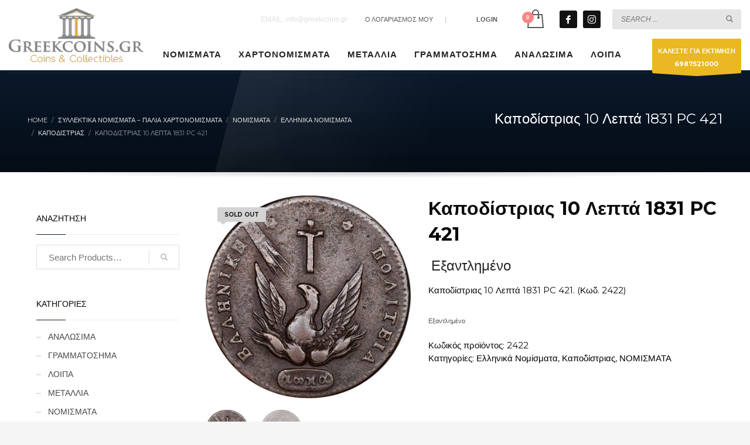

--- FILE ---
content_type: text/html; charset=UTF-8
request_url: https://greekcoins-eshop.gr/product/10-1831-pc-421/
body_size: 23059
content:
<!DOCTYPE html>
<html lang="el">
<head>
<meta charset="UTF-8"/>
<meta name="twitter:widgets:csp" content="on"/>
<link rel="profile" href="https://gmpg.org/xfn/11"/>
<link rel="pingback" href="https://greekcoins-eshop.gr/xmlrpc.php"/>

<meta name='robots' content='index, follow, max-image-preview:large, max-snippet:-1, max-video-preview:-1' />

	<!-- This site is optimized with the Yoast SEO plugin v26.7 - https://yoast.com/wordpress/plugins/seo/ -->
	<title>Καποδίστριας 10 Λεπτά 1831 PC 421</title>
	<meta name="description" content="Καποδίστριας 10 Λεπτά 1831 PC 421" />
	<link rel="canonical" href="https://greekcoins-eshop.gr/product/10-1831-pc-421/" />
	<meta property="og:locale" content="el_GR" />
	<meta property="og:type" content="article" />
	<meta property="og:title" content="Καποδίστριας 10 Λεπτά 1831 PC 421" />
	<meta property="og:description" content="Καποδίστριας 10 Λεπτά 1831 PC 421" />
	<meta property="og:url" content="https://greekcoins-eshop.gr/product/10-1831-pc-421/" />
	<meta property="og:site_name" content="GREEKCOINS Αγορές Πωλήσεις Νομισμάτων" />
	<meta property="article:modified_time" content="2020-06-21T10:51:55+00:00" />
	<meta property="og:image" content="https://greekcoins-eshop.gr/wp-content/uploads/2019/05/products-dsc_0332_2.jpg" />
	<meta property="og:image:width" content="787" />
	<meta property="og:image:height" content="777" />
	<meta property="og:image:type" content="image/jpeg" />
	<meta name="twitter:card" content="summary_large_image" />
	<script type="application/ld+json" class="yoast-schema-graph">{"@context":"https://schema.org","@graph":[{"@type":"WebPage","@id":"https://greekcoins-eshop.gr/product/10-1831-pc-421/","url":"https://greekcoins-eshop.gr/product/10-1831-pc-421/","name":"Καποδίστριας 10 Λεπτά 1831 PC 421","isPartOf":{"@id":"https://greekcoins-eshop.gr/#website"},"primaryImageOfPage":{"@id":"https://greekcoins-eshop.gr/product/10-1831-pc-421/#primaryimage"},"image":{"@id":"https://greekcoins-eshop.gr/product/10-1831-pc-421/#primaryimage"},"thumbnailUrl":"https://greekcoins-eshop.gr/wp-content/uploads/2019/05/products-dsc_0332_2.jpg","datePublished":"2019-05-02T03:31:26+00:00","dateModified":"2020-06-21T10:51:55+00:00","description":"Καποδίστριας 10 Λεπτά 1831 PC 421","breadcrumb":{"@id":"https://greekcoins-eshop.gr/product/10-1831-pc-421/#breadcrumb"},"inLanguage":"el","potentialAction":[{"@type":"ReadAction","target":["https://greekcoins-eshop.gr/product/10-1831-pc-421/"]}]},{"@type":"ImageObject","inLanguage":"el","@id":"https://greekcoins-eshop.gr/product/10-1831-pc-421/#primaryimage","url":"https://greekcoins-eshop.gr/wp-content/uploads/2019/05/products-dsc_0332_2.jpg","contentUrl":"https://greekcoins-eshop.gr/wp-content/uploads/2019/05/products-dsc_0332_2.jpg","width":"787","height":"777"},{"@type":"BreadcrumbList","@id":"https://greekcoins-eshop.gr/product/10-1831-pc-421/#breadcrumb","itemListElement":[{"@type":"ListItem","position":1,"name":"Home","item":"https://greekcoins-eshop.gr/"},{"@type":"ListItem","position":2,"name":"Συλλεκτικά Νομίσματα &#8211; Παλιά Χαρτονομίσματα","item":"https://greekcoins-eshop.gr/shop/"},{"@type":"ListItem","position":3,"name":"Καποδίστριας 10 Λεπτά 1831 PC 421"}]},{"@type":"WebSite","@id":"https://greekcoins-eshop.gr/#website","url":"https://greekcoins-eshop.gr/","name":"GREEKCOINS Αγορές Πωλήσεις Νομισμάτων","description":"Νομίσματα, Μετάλλια Εκτιμήσεις Αγορές Πωλήσεις","publisher":{"@id":"https://greekcoins-eshop.gr/#organization"},"potentialAction":[{"@type":"SearchAction","target":{"@type":"EntryPoint","urlTemplate":"https://greekcoins-eshop.gr/?s={search_term_string}"},"query-input":{"@type":"PropertyValueSpecification","valueRequired":true,"valueName":"search_term_string"}}],"inLanguage":"el"},{"@type":"Organization","@id":"https://greekcoins-eshop.gr/#organization","name":"Greek Coins","url":"https://greekcoins-eshop.gr/","logo":{"@type":"ImageObject","inLanguage":"el","@id":"https://greekcoins-eshop.gr/#/schema/logo/image/","url":"https://greekcoins-eshop.gr/wp-content/uploads/2020/04/logo-coinsgreek.png","contentUrl":"https://greekcoins-eshop.gr/wp-content/uploads/2020/04/logo-coinsgreek.png","width":300,"height":120,"caption":"Greek Coins"},"image":{"@id":"https://greekcoins-eshop.gr/#/schema/logo/image/"}}]}</script>
	<!-- / Yoast SEO plugin. -->


<link rel='dns-prefetch' href='//fonts.googleapis.com' />
<link rel="alternate" type="application/rss+xml" title="Ροή RSS &raquo; GREEKCOINS Αγορές Πωλήσεις Νομισμάτων" href="https://greekcoins-eshop.gr/feed/" />
<link rel="alternate" title="oEmbed (JSON)" type="application/json+oembed" href="https://greekcoins-eshop.gr/wp-json/oembed/1.0/embed?url=https%3A%2F%2Fgreekcoins-eshop.gr%2Fproduct%2F10-1831-pc-421%2F" />
<link rel="alternate" title="oEmbed (XML)" type="text/xml+oembed" href="https://greekcoins-eshop.gr/wp-json/oembed/1.0/embed?url=https%3A%2F%2Fgreekcoins-eshop.gr%2Fproduct%2F10-1831-pc-421%2F&#038;format=xml" />
<style id='wp-img-auto-sizes-contain-inline-css' type='text/css'>
img:is([sizes=auto i],[sizes^="auto," i]){contain-intrinsic-size:3000px 1500px}
/*# sourceURL=wp-img-auto-sizes-contain-inline-css */
</style>
<link rel='stylesheet' id='zn_all_g_fonts-css' href='//fonts.googleapis.com/css?family=Montserrat%3Aregular%2C700%7CPlayfair+Display%3Aregular%2C700%2C900%7COpen+Sans%3A300%2Cregular%2C600%2C700%2C800%7CRoboto+Condensed&#038;subset=greek%2Cgreek-ext&#038;ver=6.9' type='text/css' media='all' />
<style id='wp-emoji-styles-inline-css' type='text/css'>

	img.wp-smiley, img.emoji {
		display: inline !important;
		border: none !important;
		box-shadow: none !important;
		height: 1em !important;
		width: 1em !important;
		margin: 0 0.07em !important;
		vertical-align: -0.1em !important;
		background: none !important;
		padding: 0 !important;
	}
/*# sourceURL=wp-emoji-styles-inline-css */
</style>
<style id='wp-block-library-inline-css' type='text/css'>
:root{--wp-block-synced-color:#7a00df;--wp-block-synced-color--rgb:122,0,223;--wp-bound-block-color:var(--wp-block-synced-color);--wp-editor-canvas-background:#ddd;--wp-admin-theme-color:#007cba;--wp-admin-theme-color--rgb:0,124,186;--wp-admin-theme-color-darker-10:#006ba1;--wp-admin-theme-color-darker-10--rgb:0,107,160.5;--wp-admin-theme-color-darker-20:#005a87;--wp-admin-theme-color-darker-20--rgb:0,90,135;--wp-admin-border-width-focus:2px}@media (min-resolution:192dpi){:root{--wp-admin-border-width-focus:1.5px}}.wp-element-button{cursor:pointer}:root .has-very-light-gray-background-color{background-color:#eee}:root .has-very-dark-gray-background-color{background-color:#313131}:root .has-very-light-gray-color{color:#eee}:root .has-very-dark-gray-color{color:#313131}:root .has-vivid-green-cyan-to-vivid-cyan-blue-gradient-background{background:linear-gradient(135deg,#00d084,#0693e3)}:root .has-purple-crush-gradient-background{background:linear-gradient(135deg,#34e2e4,#4721fb 50%,#ab1dfe)}:root .has-hazy-dawn-gradient-background{background:linear-gradient(135deg,#faaca8,#dad0ec)}:root .has-subdued-olive-gradient-background{background:linear-gradient(135deg,#fafae1,#67a671)}:root .has-atomic-cream-gradient-background{background:linear-gradient(135deg,#fdd79a,#004a59)}:root .has-nightshade-gradient-background{background:linear-gradient(135deg,#330968,#31cdcf)}:root .has-midnight-gradient-background{background:linear-gradient(135deg,#020381,#2874fc)}:root{--wp--preset--font-size--normal:16px;--wp--preset--font-size--huge:42px}.has-regular-font-size{font-size:1em}.has-larger-font-size{font-size:2.625em}.has-normal-font-size{font-size:var(--wp--preset--font-size--normal)}.has-huge-font-size{font-size:var(--wp--preset--font-size--huge)}.has-text-align-center{text-align:center}.has-text-align-left{text-align:left}.has-text-align-right{text-align:right}.has-fit-text{white-space:nowrap!important}#end-resizable-editor-section{display:none}.aligncenter{clear:both}.items-justified-left{justify-content:flex-start}.items-justified-center{justify-content:center}.items-justified-right{justify-content:flex-end}.items-justified-space-between{justify-content:space-between}.screen-reader-text{border:0;clip-path:inset(50%);height:1px;margin:-1px;overflow:hidden;padding:0;position:absolute;width:1px;word-wrap:normal!important}.screen-reader-text:focus{background-color:#ddd;clip-path:none;color:#444;display:block;font-size:1em;height:auto;left:5px;line-height:normal;padding:15px 23px 14px;text-decoration:none;top:5px;width:auto;z-index:100000}html :where(.has-border-color){border-style:solid}html :where([style*=border-top-color]){border-top-style:solid}html :where([style*=border-right-color]){border-right-style:solid}html :where([style*=border-bottom-color]){border-bottom-style:solid}html :where([style*=border-left-color]){border-left-style:solid}html :where([style*=border-width]){border-style:solid}html :where([style*=border-top-width]){border-top-style:solid}html :where([style*=border-right-width]){border-right-style:solid}html :where([style*=border-bottom-width]){border-bottom-style:solid}html :where([style*=border-left-width]){border-left-style:solid}html :where(img[class*=wp-image-]){height:auto;max-width:100%}:where(figure){margin:0 0 1em}html :where(.is-position-sticky){--wp-admin--admin-bar--position-offset:var(--wp-admin--admin-bar--height,0px)}@media screen and (max-width:600px){html :where(.is-position-sticky){--wp-admin--admin-bar--position-offset:0px}}

/*# sourceURL=wp-block-library-inline-css */
</style><link rel='stylesheet' id='wc-blocks-style-css' href='https://greekcoins-eshop.gr/wp-content/plugins/woocommerce/assets/client/blocks/wc-blocks.css?ver=wc-9.8.6' type='text/css' media='all' />
<style id='global-styles-inline-css' type='text/css'>
:root{--wp--preset--aspect-ratio--square: 1;--wp--preset--aspect-ratio--4-3: 4/3;--wp--preset--aspect-ratio--3-4: 3/4;--wp--preset--aspect-ratio--3-2: 3/2;--wp--preset--aspect-ratio--2-3: 2/3;--wp--preset--aspect-ratio--16-9: 16/9;--wp--preset--aspect-ratio--9-16: 9/16;--wp--preset--color--black: #000000;--wp--preset--color--cyan-bluish-gray: #abb8c3;--wp--preset--color--white: #ffffff;--wp--preset--color--pale-pink: #f78da7;--wp--preset--color--vivid-red: #cf2e2e;--wp--preset--color--luminous-vivid-orange: #ff6900;--wp--preset--color--luminous-vivid-amber: #fcb900;--wp--preset--color--light-green-cyan: #7bdcb5;--wp--preset--color--vivid-green-cyan: #00d084;--wp--preset--color--pale-cyan-blue: #8ed1fc;--wp--preset--color--vivid-cyan-blue: #0693e3;--wp--preset--color--vivid-purple: #9b51e0;--wp--preset--gradient--vivid-cyan-blue-to-vivid-purple: linear-gradient(135deg,rgb(6,147,227) 0%,rgb(155,81,224) 100%);--wp--preset--gradient--light-green-cyan-to-vivid-green-cyan: linear-gradient(135deg,rgb(122,220,180) 0%,rgb(0,208,130) 100%);--wp--preset--gradient--luminous-vivid-amber-to-luminous-vivid-orange: linear-gradient(135deg,rgb(252,185,0) 0%,rgb(255,105,0) 100%);--wp--preset--gradient--luminous-vivid-orange-to-vivid-red: linear-gradient(135deg,rgb(255,105,0) 0%,rgb(207,46,46) 100%);--wp--preset--gradient--very-light-gray-to-cyan-bluish-gray: linear-gradient(135deg,rgb(238,238,238) 0%,rgb(169,184,195) 100%);--wp--preset--gradient--cool-to-warm-spectrum: linear-gradient(135deg,rgb(74,234,220) 0%,rgb(151,120,209) 20%,rgb(207,42,186) 40%,rgb(238,44,130) 60%,rgb(251,105,98) 80%,rgb(254,248,76) 100%);--wp--preset--gradient--blush-light-purple: linear-gradient(135deg,rgb(255,206,236) 0%,rgb(152,150,240) 100%);--wp--preset--gradient--blush-bordeaux: linear-gradient(135deg,rgb(254,205,165) 0%,rgb(254,45,45) 50%,rgb(107,0,62) 100%);--wp--preset--gradient--luminous-dusk: linear-gradient(135deg,rgb(255,203,112) 0%,rgb(199,81,192) 50%,rgb(65,88,208) 100%);--wp--preset--gradient--pale-ocean: linear-gradient(135deg,rgb(255,245,203) 0%,rgb(182,227,212) 50%,rgb(51,167,181) 100%);--wp--preset--gradient--electric-grass: linear-gradient(135deg,rgb(202,248,128) 0%,rgb(113,206,126) 100%);--wp--preset--gradient--midnight: linear-gradient(135deg,rgb(2,3,129) 0%,rgb(40,116,252) 100%);--wp--preset--font-size--small: 13px;--wp--preset--font-size--medium: 20px;--wp--preset--font-size--large: 36px;--wp--preset--font-size--x-large: 42px;--wp--preset--spacing--20: 0.44rem;--wp--preset--spacing--30: 0.67rem;--wp--preset--spacing--40: 1rem;--wp--preset--spacing--50: 1.5rem;--wp--preset--spacing--60: 2.25rem;--wp--preset--spacing--70: 3.38rem;--wp--preset--spacing--80: 5.06rem;--wp--preset--shadow--natural: 6px 6px 9px rgba(0, 0, 0, 0.2);--wp--preset--shadow--deep: 12px 12px 50px rgba(0, 0, 0, 0.4);--wp--preset--shadow--sharp: 6px 6px 0px rgba(0, 0, 0, 0.2);--wp--preset--shadow--outlined: 6px 6px 0px -3px rgb(255, 255, 255), 6px 6px rgb(0, 0, 0);--wp--preset--shadow--crisp: 6px 6px 0px rgb(0, 0, 0);}:where(.is-layout-flex){gap: 0.5em;}:where(.is-layout-grid){gap: 0.5em;}body .is-layout-flex{display: flex;}.is-layout-flex{flex-wrap: wrap;align-items: center;}.is-layout-flex > :is(*, div){margin: 0;}body .is-layout-grid{display: grid;}.is-layout-grid > :is(*, div){margin: 0;}:where(.wp-block-columns.is-layout-flex){gap: 2em;}:where(.wp-block-columns.is-layout-grid){gap: 2em;}:where(.wp-block-post-template.is-layout-flex){gap: 1.25em;}:where(.wp-block-post-template.is-layout-grid){gap: 1.25em;}.has-black-color{color: var(--wp--preset--color--black) !important;}.has-cyan-bluish-gray-color{color: var(--wp--preset--color--cyan-bluish-gray) !important;}.has-white-color{color: var(--wp--preset--color--white) !important;}.has-pale-pink-color{color: var(--wp--preset--color--pale-pink) !important;}.has-vivid-red-color{color: var(--wp--preset--color--vivid-red) !important;}.has-luminous-vivid-orange-color{color: var(--wp--preset--color--luminous-vivid-orange) !important;}.has-luminous-vivid-amber-color{color: var(--wp--preset--color--luminous-vivid-amber) !important;}.has-light-green-cyan-color{color: var(--wp--preset--color--light-green-cyan) !important;}.has-vivid-green-cyan-color{color: var(--wp--preset--color--vivid-green-cyan) !important;}.has-pale-cyan-blue-color{color: var(--wp--preset--color--pale-cyan-blue) !important;}.has-vivid-cyan-blue-color{color: var(--wp--preset--color--vivid-cyan-blue) !important;}.has-vivid-purple-color{color: var(--wp--preset--color--vivid-purple) !important;}.has-black-background-color{background-color: var(--wp--preset--color--black) !important;}.has-cyan-bluish-gray-background-color{background-color: var(--wp--preset--color--cyan-bluish-gray) !important;}.has-white-background-color{background-color: var(--wp--preset--color--white) !important;}.has-pale-pink-background-color{background-color: var(--wp--preset--color--pale-pink) !important;}.has-vivid-red-background-color{background-color: var(--wp--preset--color--vivid-red) !important;}.has-luminous-vivid-orange-background-color{background-color: var(--wp--preset--color--luminous-vivid-orange) !important;}.has-luminous-vivid-amber-background-color{background-color: var(--wp--preset--color--luminous-vivid-amber) !important;}.has-light-green-cyan-background-color{background-color: var(--wp--preset--color--light-green-cyan) !important;}.has-vivid-green-cyan-background-color{background-color: var(--wp--preset--color--vivid-green-cyan) !important;}.has-pale-cyan-blue-background-color{background-color: var(--wp--preset--color--pale-cyan-blue) !important;}.has-vivid-cyan-blue-background-color{background-color: var(--wp--preset--color--vivid-cyan-blue) !important;}.has-vivid-purple-background-color{background-color: var(--wp--preset--color--vivid-purple) !important;}.has-black-border-color{border-color: var(--wp--preset--color--black) !important;}.has-cyan-bluish-gray-border-color{border-color: var(--wp--preset--color--cyan-bluish-gray) !important;}.has-white-border-color{border-color: var(--wp--preset--color--white) !important;}.has-pale-pink-border-color{border-color: var(--wp--preset--color--pale-pink) !important;}.has-vivid-red-border-color{border-color: var(--wp--preset--color--vivid-red) !important;}.has-luminous-vivid-orange-border-color{border-color: var(--wp--preset--color--luminous-vivid-orange) !important;}.has-luminous-vivid-amber-border-color{border-color: var(--wp--preset--color--luminous-vivid-amber) !important;}.has-light-green-cyan-border-color{border-color: var(--wp--preset--color--light-green-cyan) !important;}.has-vivid-green-cyan-border-color{border-color: var(--wp--preset--color--vivid-green-cyan) !important;}.has-pale-cyan-blue-border-color{border-color: var(--wp--preset--color--pale-cyan-blue) !important;}.has-vivid-cyan-blue-border-color{border-color: var(--wp--preset--color--vivid-cyan-blue) !important;}.has-vivid-purple-border-color{border-color: var(--wp--preset--color--vivid-purple) !important;}.has-vivid-cyan-blue-to-vivid-purple-gradient-background{background: var(--wp--preset--gradient--vivid-cyan-blue-to-vivid-purple) !important;}.has-light-green-cyan-to-vivid-green-cyan-gradient-background{background: var(--wp--preset--gradient--light-green-cyan-to-vivid-green-cyan) !important;}.has-luminous-vivid-amber-to-luminous-vivid-orange-gradient-background{background: var(--wp--preset--gradient--luminous-vivid-amber-to-luminous-vivid-orange) !important;}.has-luminous-vivid-orange-to-vivid-red-gradient-background{background: var(--wp--preset--gradient--luminous-vivid-orange-to-vivid-red) !important;}.has-very-light-gray-to-cyan-bluish-gray-gradient-background{background: var(--wp--preset--gradient--very-light-gray-to-cyan-bluish-gray) !important;}.has-cool-to-warm-spectrum-gradient-background{background: var(--wp--preset--gradient--cool-to-warm-spectrum) !important;}.has-blush-light-purple-gradient-background{background: var(--wp--preset--gradient--blush-light-purple) !important;}.has-blush-bordeaux-gradient-background{background: var(--wp--preset--gradient--blush-bordeaux) !important;}.has-luminous-dusk-gradient-background{background: var(--wp--preset--gradient--luminous-dusk) !important;}.has-pale-ocean-gradient-background{background: var(--wp--preset--gradient--pale-ocean) !important;}.has-electric-grass-gradient-background{background: var(--wp--preset--gradient--electric-grass) !important;}.has-midnight-gradient-background{background: var(--wp--preset--gradient--midnight) !important;}.has-small-font-size{font-size: var(--wp--preset--font-size--small) !important;}.has-medium-font-size{font-size: var(--wp--preset--font-size--medium) !important;}.has-large-font-size{font-size: var(--wp--preset--font-size--large) !important;}.has-x-large-font-size{font-size: var(--wp--preset--font-size--x-large) !important;}
/*# sourceURL=global-styles-inline-css */
</style>

<style id='classic-theme-styles-inline-css' type='text/css'>
/*! This file is auto-generated */
.wp-block-button__link{color:#fff;background-color:#32373c;border-radius:9999px;box-shadow:none;text-decoration:none;padding:calc(.667em + 2px) calc(1.333em + 2px);font-size:1.125em}.wp-block-file__button{background:#32373c;color:#fff;text-decoration:none}
/*# sourceURL=/wp-includes/css/classic-themes.min.css */
</style>
<link rel='stylesheet' id='wp-components-css' href='https://greekcoins-eshop.gr/wp-includes/css/dist/components/style.min.css?ver=c24d84c0a363add75b2f3ff0b24466c9' type='text/css' media='all' />
<link rel='stylesheet' id='wp-preferences-css' href='https://greekcoins-eshop.gr/wp-includes/css/dist/preferences/style.min.css?ver=c24d84c0a363add75b2f3ff0b24466c9' type='text/css' media='all' />
<link rel='stylesheet' id='wp-block-editor-css' href='https://greekcoins-eshop.gr/wp-includes/css/dist/block-editor/style.min.css?ver=c24d84c0a363add75b2f3ff0b24466c9' type='text/css' media='all' />
<link rel='stylesheet' id='popup-maker-block-library-style-css' href='https://greekcoins-eshop.gr/wp-content/plugins/popup-maker/dist/packages/block-library-style.css?ver=dbea705cfafe089d65f1' type='text/css' media='all' />
<link rel='stylesheet' id='photoswipe-css' href='https://greekcoins-eshop.gr/wp-content/plugins/woocommerce/assets/css/photoswipe/photoswipe.min.css?ver=9.8.6' type='text/css' media='all' />
<link rel='stylesheet' id='photoswipe-default-skin-css' href='https://greekcoins-eshop.gr/wp-content/plugins/woocommerce/assets/css/photoswipe/default-skin/default-skin.min.css?ver=9.8.6' type='text/css' media='all' />
<link rel='stylesheet' id='woocommerce-layout-css' href='https://greekcoins-eshop.gr/wp-content/plugins/woocommerce/assets/css/woocommerce-layout.css?ver=9.8.6' type='text/css' media='all' />
<link rel='stylesheet' id='woocommerce-smallscreen-css' href='https://greekcoins-eshop.gr/wp-content/plugins/woocommerce/assets/css/woocommerce-smallscreen.css?ver=9.8.6' type='text/css' media='only screen and (max-width: 767px)' />
<link rel='stylesheet' id='woocommerce-general-css' href='https://greekcoins-eshop.gr/wp-content/plugins/woocommerce/assets/css/woocommerce.css?ver=9.8.6' type='text/css' media='all' />
<style id='woocommerce-inline-inline-css' type='text/css'>
.woocommerce form .form-row .required { visibility: visible; }
/*# sourceURL=woocommerce-inline-inline-css */
</style>
<link rel='stylesheet' id='brands-styles-css' href='https://greekcoins-eshop.gr/wp-content/plugins/woocommerce/assets/css/brands.css?ver=9.8.6' type='text/css' media='all' />
<link rel='stylesheet' id='kallyas-styles-css' href='https://greekcoins-eshop.gr/wp-content/themes/kallyas/style.css?ver=4.20.0' type='text/css' media='all' />
<link rel='stylesheet' id='th-bootstrap-styles-css' href='https://greekcoins-eshop.gr/wp-content/themes/kallyas/css/bootstrap.min.css?ver=4.20.0' type='text/css' media='all' />
<link rel='stylesheet' id='th-theme-template-styles-css' href='https://greekcoins-eshop.gr/wp-content/themes/kallyas/css/template.min.css?ver=4.20.0' type='text/css' media='all' />
<link rel='stylesheet' id='woocommerce-overrides-css' href='https://greekcoins-eshop.gr/wp-content/themes/kallyas/css/plugins/kl-woocommerce.css?ver=4.20.0' type='text/css' media='all' />
<link rel='stylesheet' id='flexible-shipping-free-shipping-css' href='https://greekcoins-eshop.gr/wp-content/plugins/flexible-shipping/assets/dist/css/free-shipping.css?ver=6.5.3.2' type='text/css' media='all' />
<link rel='stylesheet' id='zion-frontend-css' href='https://greekcoins-eshop.gr/wp-content/themes/kallyas/framework/zion-builder/assets/css/znb_frontend.css?ver=1.2.1' type='text/css' media='all' />
<link rel='stylesheet' id='7974-layout.css-css' href='https://greekcoins-eshop.gr/wp-content/uploads/zion-builder/cache/7974-layout.css?ver=21bc58b2ec19b562a093b2617539b7b5' type='text/css' media='all' />
<link rel='stylesheet' id='kallyas-child-css' href='https://greekcoins-eshop.gr/wp-content/themes/kallyas-child/style.css?ver=4.20.0' type='text/css' media='all' />
<link rel='stylesheet' id='th-theme-print-stylesheet-css' href='https://greekcoins-eshop.gr/wp-content/themes/kallyas/css/print.css?ver=4.20.0' type='text/css' media='print' />
<link rel='stylesheet' id='th-theme-options-styles-css' href='//greekcoins-eshop.gr/wp-content/uploads/zn_dynamic.css?ver=1761861930' type='text/css' media='all' />
<script type="text/javascript" src="https://greekcoins-eshop.gr/wp-includes/js/jquery/jquery.min.js?ver=3.7.1" id="jquery-core-js"></script>
<script type="text/javascript" src="https://greekcoins-eshop.gr/wp-includes/js/jquery/jquery-migrate.min.js?ver=3.4.1" id="jquery-migrate-js"></script>
<script type="text/javascript" src="https://greekcoins-eshop.gr/wp-content/plugins/woocommerce/assets/js/jquery-blockui/jquery.blockUI.min.js?ver=2.7.0-wc.9.8.6" id="jquery-blockui-js" defer="defer" data-wp-strategy="defer"></script>
<script type="text/javascript" id="wc-add-to-cart-js-extra">
/* <![CDATA[ */
var wc_add_to_cart_params = {"ajax_url":"/wp-admin/admin-ajax.php","wc_ajax_url":"/?wc-ajax=%%endpoint%%","i18n_view_cart":"\u039a\u03b1\u03bb\u03ac\u03b8\u03b9","cart_url":"https://greekcoins-eshop.gr/cart/","is_cart":"","cart_redirect_after_add":"no"};
//# sourceURL=wc-add-to-cart-js-extra
/* ]]> */
</script>
<script type="text/javascript" src="https://greekcoins-eshop.gr/wp-content/plugins/woocommerce/assets/js/frontend/add-to-cart.min.js?ver=9.8.6" id="wc-add-to-cart-js" defer="defer" data-wp-strategy="defer"></script>
<script type="text/javascript" src="https://greekcoins-eshop.gr/wp-content/plugins/woocommerce/assets/js/flexslider/jquery.flexslider.min.js?ver=2.7.2-wc.9.8.6" id="flexslider-js" defer="defer" data-wp-strategy="defer"></script>
<script type="text/javascript" src="https://greekcoins-eshop.gr/wp-content/plugins/woocommerce/assets/js/photoswipe/photoswipe.min.js?ver=4.1.1-wc.9.8.6" id="photoswipe-js" defer="defer" data-wp-strategy="defer"></script>
<script type="text/javascript" src="https://greekcoins-eshop.gr/wp-content/plugins/woocommerce/assets/js/photoswipe/photoswipe-ui-default.min.js?ver=4.1.1-wc.9.8.6" id="photoswipe-ui-default-js" defer="defer" data-wp-strategy="defer"></script>
<script type="text/javascript" id="wc-single-product-js-extra">
/* <![CDATA[ */
var wc_single_product_params = {"i18n_required_rating_text":"\u03a0\u03b1\u03c1\u03b1\u03ba\u03b1\u03bb\u03bf\u03cd\u03bc\u03b5, \u03b5\u03c0\u03b9\u03bb\u03ad\u03be\u03c4\u03b5 \u03bc\u03af\u03b1 \u03b2\u03b1\u03b8\u03bc\u03bf\u03bb\u03bf\u03b3\u03af\u03b1","i18n_rating_options":["1 \u03b1\u03c0\u03cc 5 \u03b1\u03c3\u03c4\u03ad\u03c1\u03b9\u03b1","2 \u03b1\u03c0\u03cc 5 \u03b1\u03c3\u03c4\u03ad\u03c1\u03b9\u03b1","3 \u03b1\u03c0\u03cc 5 \u03b1\u03c3\u03c4\u03ad\u03c1\u03b9\u03b1","4 \u03b1\u03c0\u03cc 5 \u03b1\u03c3\u03c4\u03ad\u03c1\u03b9\u03b1","5 \u03b1\u03c0\u03cc 5 \u03b1\u03c3\u03c4\u03ad\u03c1\u03b9\u03b1"],"i18n_product_gallery_trigger_text":"View full-screen image gallery","review_rating_required":"yes","flexslider":{"rtl":false,"animation":"slide","smoothHeight":true,"directionNav":false,"controlNav":"thumbnails","slideshow":false,"animationSpeed":500,"animationLoop":false,"allowOneSlide":false},"zoom_enabled":"","zoom_options":[],"photoswipe_enabled":"1","photoswipe_options":{"shareEl":false,"closeOnScroll":false,"history":false,"hideAnimationDuration":0,"showAnimationDuration":0},"flexslider_enabled":"1"};
//# sourceURL=wc-single-product-js-extra
/* ]]> */
</script>
<script type="text/javascript" src="https://greekcoins-eshop.gr/wp-content/plugins/woocommerce/assets/js/frontend/single-product.min.js?ver=9.8.6" id="wc-single-product-js" defer="defer" data-wp-strategy="defer"></script>
<script type="text/javascript" src="https://greekcoins-eshop.gr/wp-content/plugins/woocommerce/assets/js/js-cookie/js.cookie.min.js?ver=2.1.4-wc.9.8.6" id="js-cookie-js" defer="defer" data-wp-strategy="defer"></script>
<script type="text/javascript" id="woocommerce-js-extra">
/* <![CDATA[ */
var woocommerce_params = {"ajax_url":"/wp-admin/admin-ajax.php","wc_ajax_url":"/?wc-ajax=%%endpoint%%","i18n_password_show":"\u0395\u03bc\u03c6\u03ac\u03bd\u03b9\u03c3\u03b7 \u03c3\u03c5\u03bd\u03b8\u03b7\u03bc\u03b1\u03c4\u03b9\u03ba\u03bf\u03cd","i18n_password_hide":"\u0391\u03c0\u03cc\u03ba\u03c1\u03c5\u03c8\u03b7 \u03c3\u03c5\u03bd\u03b8\u03b7\u03bc\u03b1\u03c4\u03b9\u03ba\u03bf\u03cd"};
//# sourceURL=woocommerce-js-extra
/* ]]> */
</script>
<script type="text/javascript" src="https://greekcoins-eshop.gr/wp-content/plugins/woocommerce/assets/js/frontend/woocommerce.min.js?ver=9.8.6" id="woocommerce-js" defer="defer" data-wp-strategy="defer"></script>
<script type="text/javascript" id="wc-cart-fragments-js-extra">
/* <![CDATA[ */
var wc_cart_fragments_params = {"ajax_url":"/wp-admin/admin-ajax.php","wc_ajax_url":"/?wc-ajax=%%endpoint%%","cart_hash_key":"wc_cart_hash_4eb6e39de41cfafcdfc0e09fbe52c516","fragment_name":"wc_fragments_4eb6e39de41cfafcdfc0e09fbe52c516","request_timeout":"5000"};
//# sourceURL=wc-cart-fragments-js-extra
/* ]]> */
</script>
<script type="text/javascript" src="https://greekcoins-eshop.gr/wp-content/plugins/woocommerce/assets/js/frontend/cart-fragments.min.js?ver=9.8.6" id="wc-cart-fragments-js" defer="defer" data-wp-strategy="defer"></script>
<link rel="https://api.w.org/" href="https://greekcoins-eshop.gr/wp-json/" /><link rel="alternate" title="JSON" type="application/json" href="https://greekcoins-eshop.gr/wp-json/wp/v2/product/7974" />		<meta name="theme-color"
				content="#0a192b">
				<meta name="viewport" content="width=device-width, initial-scale=1, maximum-scale=1"/>
		
		<!--[if lte IE 8]>
		<script type="text/javascript">
			var $buoop = {
				vs: {i: 10, f: 25, o: 12.1, s: 7, n: 9}
			};

			$buoop.ol = window.onload;

			window.onload = function () {
				try {
					if ($buoop.ol) {
						$buoop.ol()
					}
				}
				catch (e) {
				}

				var e = document.createElement("script");
				e.setAttribute("type", "text/javascript");
				e.setAttribute("src", "https://browser-update.org/update.js");
				document.body.appendChild(e);
			};
		</script>
		<![endif]-->

		<!-- for IE6-8 support of HTML5 elements -->
		<!--[if lt IE 9]>
		<script src="//html5shim.googlecode.com/svn/trunk/html5.js"></script>
		<![endif]-->
		
	<!-- Fallback for animating in viewport -->
	<noscript>
		<style type="text/css" media="screen">
			.zn-animateInViewport {visibility: visible;}
		</style>
	</noscript>
		<noscript><style>.woocommerce-product-gallery{ opacity: 1 !important; }</style></noscript>
	<meta name="generator" content="Powered by Slider Revolution 6.7.21 - responsive, Mobile-Friendly Slider Plugin for WordPress with comfortable drag and drop interface." />
<link rel="icon" href="https://greekcoins-eshop.gr/wp-content/uploads/2020/04/cropped-fav-32x32.png" sizes="32x32" />
<link rel="icon" href="https://greekcoins-eshop.gr/wp-content/uploads/2020/04/cropped-fav-192x192.png" sizes="192x192" />
<link rel="apple-touch-icon" href="https://greekcoins-eshop.gr/wp-content/uploads/2020/04/cropped-fav-180x180.png" />
<meta name="msapplication-TileImage" content="https://greekcoins-eshop.gr/wp-content/uploads/2020/04/cropped-fav-270x270.png" />
<script>function setREVStartSize(e){
			//window.requestAnimationFrame(function() {
				window.RSIW = window.RSIW===undefined ? window.innerWidth : window.RSIW;
				window.RSIH = window.RSIH===undefined ? window.innerHeight : window.RSIH;
				try {
					var pw = document.getElementById(e.c).parentNode.offsetWidth,
						newh;
					pw = pw===0 || isNaN(pw) || (e.l=="fullwidth" || e.layout=="fullwidth") ? window.RSIW : pw;
					e.tabw = e.tabw===undefined ? 0 : parseInt(e.tabw);
					e.thumbw = e.thumbw===undefined ? 0 : parseInt(e.thumbw);
					e.tabh = e.tabh===undefined ? 0 : parseInt(e.tabh);
					e.thumbh = e.thumbh===undefined ? 0 : parseInt(e.thumbh);
					e.tabhide = e.tabhide===undefined ? 0 : parseInt(e.tabhide);
					e.thumbhide = e.thumbhide===undefined ? 0 : parseInt(e.thumbhide);
					e.mh = e.mh===undefined || e.mh=="" || e.mh==="auto" ? 0 : parseInt(e.mh,0);
					if(e.layout==="fullscreen" || e.l==="fullscreen")
						newh = Math.max(e.mh,window.RSIH);
					else{
						e.gw = Array.isArray(e.gw) ? e.gw : [e.gw];
						for (var i in e.rl) if (e.gw[i]===undefined || e.gw[i]===0) e.gw[i] = e.gw[i-1];
						e.gh = e.el===undefined || e.el==="" || (Array.isArray(e.el) && e.el.length==0)? e.gh : e.el;
						e.gh = Array.isArray(e.gh) ? e.gh : [e.gh];
						for (var i in e.rl) if (e.gh[i]===undefined || e.gh[i]===0) e.gh[i] = e.gh[i-1];
											
						var nl = new Array(e.rl.length),
							ix = 0,
							sl;
						e.tabw = e.tabhide>=pw ? 0 : e.tabw;
						e.thumbw = e.thumbhide>=pw ? 0 : e.thumbw;
						e.tabh = e.tabhide>=pw ? 0 : e.tabh;
						e.thumbh = e.thumbhide>=pw ? 0 : e.thumbh;
						for (var i in e.rl) nl[i] = e.rl[i]<window.RSIW ? 0 : e.rl[i];
						sl = nl[0];
						for (var i in nl) if (sl>nl[i] && nl[i]>0) { sl = nl[i]; ix=i;}
						var m = pw>(e.gw[ix]+e.tabw+e.thumbw) ? 1 : (pw-(e.tabw+e.thumbw)) / (e.gw[ix]);
						newh =  (e.gh[ix] * m) + (e.tabh + e.thumbh);
					}
					var el = document.getElementById(e.c);
					if (el!==null && el) el.style.height = newh+"px";
					el = document.getElementById(e.c+"_wrapper");
					if (el!==null && el) {
						el.style.height = newh+"px";
						el.style.display = "block";
					}
				} catch(e){
					console.log("Failure at Presize of Slider:" + e)
				}
			//});
		  };</script>
		<style type="text/css" id="wp-custom-css">
			.woocommerce ul.products li.product .product-list-item.prod-layout-classic
{background: radial-gradient(ellipse at center,#ffffff 0%, #ffffff 50%,#ffff 100%);}
.woocommerce-tabs h2 {display:none}

/* CHECKOUT START */
 
@media (min-width: 781px){
    #customer_details{
        width: 50%;
        float: left;
    }
    #order_review_heading{
        width: 30%;
        float: left;
    }
    #order_review{
        width: 48%;
        float: right;
        padding-right: 25px;
    }
    .woocommerce table.shop_table td{
        width: 30%;
    }
    .woocommerce .col2-set .col-1, .woocommerce-page .col2-set .col-1,
    .woocommerce .col2-set .col-2, .woocommerce-page .col2-set .col-2{
      float: right; width: 98%; 
			padding-bottom: 45px;
    }
}
.zn-wc-pages-style2 .checkout.woocommerce-checkout {
    background-color: #fff;
    padding: 45px 15px 45px;
    margin-top: 20px;
}
/* CHECKOUT END */


/* Rounded corners on the WooCommerce "alert" messages */
.woocommerce-error, .woocommerce-info, .woocommerce-message { border-radius: 3px; }

.select2-container .select2-selection--single { height: 49px; }
.select2-container--default 
.select2-selection--single .select2-selection__rendered { 
  line-height: 49px;  
  font-weight: normal;
}
.select2-container--default .select2-selection--single .select2-selection__arrow b { margin-top: 8px; }

.zn-wc-pages-style2 .checkout.woocommerce-checkout #payment {
    background: none;
    padding: 0;
    padding-top: 5px;
    margin-top: 5px;
	position: inherit;}

.zn-wc-pages-style2 .checkout.woocommerce-checkout #order_review_heading {
    font-weight: 900;
    color: #000;
    margin: 0px 0 20px;
    padding-top: 0px;
	position: unset;
}
/* CHECKOUT END */
.sh--dark .zn-menuBurger span {
    background: rgba(255,255,255,.75);
}

element.style {
}
@media (max-width: 480px)
.site-header .sh-component {
    margin: 10px;
}
@media (max-width: 767px)
.site-header .sh-component {
    margin-left: 13px;
    margin-right: 13px;
}
.sh--dark .kl-header-toptext, .sh--dark .kl-header-toptext a, .sh--dark .site-header-text, .sh--dark .site-header-text a {
    color: #e2dede;
}
		</style>
		<!-- Global site tag (gtag.js) - Google Analytics -->
<script async src="https://www.googletagmanager.com/gtag/js?id=UA-164708448-1"></script>
<script>
  window.dataLayer = window.dataLayer || [];
  function gtag(){dataLayer.push(arguments);}
  gtag('js', new Date());

  gtag('config', 'UA-164708448-1');
</script><link rel='stylesheet' id='rs-plugin-settings-css' href='//greekcoins-eshop.gr/wp-content/plugins/revslider/sr6/assets/css/rs6.css?ver=6.7.21' type='text/css' media='all' />
<style id='rs-plugin-settings-inline-css' type='text/css'>
#rs-demo-id {}
/*# sourceURL=rs-plugin-settings-inline-css */
</style>
</head>

<body data-rsssl=1  class="wp-singular product-template-default single single-product postid-7974 wp-theme-kallyas wp-child-theme-kallyas-child theme-kallyas woocommerce woocommerce-page woocommerce-no-js zn-wc-pages-style2 kl-follow-menu kl-skin--light" itemscope="itemscope" itemtype="https://schema.org/WebPage" >


<div class="login_register_stuff">		<!-- Login/Register Modal forms - hidden by default to be opened through modal -->
			<div id="login_panel" class="loginbox-popup auth-popup mfp-hide">
				<div class="inner-container login-panel auth-popup-panel">
					<h3 class="m_title_ext auth-popup-title" itemprop="alternativeHeadline" >SIGN IN YOUR ACCOUNT TO HAVE ACCESS TO DIFFERENT FEATURES</h3>
					<form id="login_form" name="login_form" method="post" class="zn_form_login znhg-ajax-login-form" action="https://greekcoins-eshop.gr/wp-login.php">

						<div class="zn_form_login-result"></div>

						<div class="form-group kl-fancy-form">
							<input type="text" id="kl-username" name="log" class="form-control inputbox kl-fancy-form-input kl-fw-input"
									placeholder="eg: james_smith"/>
							<label class="kl-font-alt kl-fancy-form-label">USERNAME</label>
						</div>

						<div class="form-group kl-fancy-form">
							<input type="password" id="kl-password" name="pwd" class="form-control inputbox kl-fancy-form-input kl-fw-input"
									placeholder="type password"/>
							<label class="kl-font-alt kl-fancy-form-label">PASSWORD</label>
						</div>

						
						<label class="zn_remember auth-popup-remember" for="kl-rememberme">
							<input type="checkbox" name="rememberme" id="kl-rememberme" value="forever" class="auth-popup-remember-chb"/>
							 Remember Me						</label>

						<input type="submit" id="login" name="submit_button" class="btn zn_sub_button btn-fullcolor btn-md"
								value="LOG IN"/>

						<input type="hidden" value="login" class="" name="zn_form_action"/>
						<input type="hidden" value="zn_do_login" class="" name="action"/>

						<div class="links auth-popup-links">
														<a href="#forgot_panel" class="kl-login-box auth-popup-link">FORGOT YOUR PASSWORD?</a>
						</div>
					</form>
				</div>
			</div>
		<!-- end login panel -->
				<div id="forgot_panel" class="loginbox-popup auth-popup forgot-popup mfp-hide">
			<div class="inner-container forgot-panel auth-popup-panel">
				<h3 class="m_title m_title_ext text-custom auth-popup-title" itemprop="alternativeHeadline" >FORGOT YOUR DETAILS?</h3>
				<form id="forgot_form" name="login_form" method="post" class="zn_form_lost_pass" action="https://greekcoins-eshop.gr/my-account/lost-password/">
					<div class="zn_form_login-result"></div>
					<div class="form-group kl-fancy-form">
						<input type="text" id="forgot-email" name="user_login" class="form-control inputbox kl-fancy-form-input kl-fw-input" placeholder="..."/>
						<label class="kl-font-alt kl-fancy-form-label">USERNAME OR EMAIL</label>
					</div>
					<input type="hidden" name="wc_reset_password" value="true">
					<input type="hidden" id="_wpnonce" name="_wpnonce" value="e6db991a9e" /><input type="hidden" name="_wp_http_referer" value="/product/10-1831-pc-421/" />					<div class="form-group">
						<input type="submit" id="recover" name="submit" class="btn btn-block zn_sub_button btn-fullcolor btn-md" value="SEND MY DETAILS!"/>
					</div>
					<div class="links auth-popup-links">
						<a href="#login_panel" class="kl-login-box auth-popup-link">AAH, WAIT, I REMEMBER NOW!</a>
					</div>
				</form>
			</div>
		</div><!-- end forgot pwd. panel -->
		</div><!-- end login register stuff -->		<div id="fb-root"></div>
		<script>(function (d, s, id) {
			var js, fjs = d.getElementsByTagName(s)[0];
			if (d.getElementById(id)) {return;}
			js = d.createElement(s); js.id = id;
			js.src = "https://connect.facebook.net/en_US/sdk.js#xfbml=1&version=v3.0";
			fjs.parentNode.insertBefore(js, fjs);
		}(document, 'script', 'facebook-jssdk'));</script>
		

<div id="page_wrapper">

<header id="header" class="site-header  style5 cta_button  header--follow   headerstyle-xs--image_color  sticky-resize headerstyle--image_color site-header--relative nav-th--light siteheader-classic siteheader-classic-normal sheader-sh--dark"  >
		<div class="site-header-wrapper sticky-top-area">

		<div class="kl-top-header site-header-main-wrapper clearfix   sh--dark">

			<div class="container siteheader-container header--oldstyles">

				<div class="fxb-row fxb-row-col-sm">

										<div class='fxb-col fxb fxb-center-x fxb-center-y fxb-basis-auto fxb-grow-0'>
								<div id="logo-container" class="logo-container hasInfoCard  logosize--no zn-original-logo">
			<!-- Logo -->
			<div class='site-logo logo ' id='logo'><a href='https://greekcoins-eshop.gr/' class='site-logo-anch'><img class="logo-img site-logo-img" src="https://greekcoins-eshop.gr/wp-content/uploads/2020/04/logo.png" width="230" height="92"  alt="GREEKCOINS Αγορές Πωλήσεις Νομισμάτων" title="Νομίσματα, Μετάλλια Εκτιμήσεις Αγορές Πωλήσεις"  /></a></div>			<!-- InfoCard -->
			
		<div id="infocard" class="logo-infocard">
			<div class="custom ">
				<div class="row">
					<div class="col-sm-5">
						<div class="infocard-wrapper text-center">
															<p><img src="https://greekcoins-eshop.gr/wp-content/uploads/2020/04/logo-coinsgreek.png" alt="GREEKCOINS Αγορές Πωλήσεις Νομισμάτων"></p>
																						<p>To κατάστημα Greekcoins.gr είναι ένα από το πιο σύγχρονα και εξειδικευμένα καταστήματα νομισματικής και συλλεκτισμού στην Ελλάδα. </p>													</div>
					</div>

					<div class="col-sm-7">
						<div class="custom contact-details">

														<p>
																	<strong>T (+30) 6987521000</strong><br>								
																	Email:&nbsp;<a href="mailto:info@greekcoins.gr">info@greekcoins.gr</a>
															</p>
							
															<p>
								GREEK COINS<br/>Κέντρο Αθήνα								</p>
							
															<a href="https://goo.gl/maps/smDWBzHSV85o865j7" target="_blank" class="map-link">
									<span class="glyphicon glyphicon-map-marker kl-icon-white"></span>
									<span>Open in Google Maps</span>
								</a>
							
						</div>

						<div style="height:20px;"></div>

											</div>
				</div>
			</div>
		</div>
				</div>

							</div>
					
					<div class='fxb-col fxb-basis-auto'>

						

	<div class="separator site-header-separator visible-xs"></div>
	<div class="fxb-row site-header-row site-header-top ">

		<div class='fxb-col fxb fxb-start-x fxb-center-y fxb-basis-auto site-header-col-left site-header-top-left'>
								</div>

		<div class='fxb-col fxb fxb-end-x fxb-center-y fxb-basis-auto site-header-col-right site-header-top-right'>
						<div class="sh-component kl-header-toptext kl-font-alt">EMAIL: info@greekcoins.gr </div><div class="sh-component zn_header_top_nav-wrapper "><span class="headernav-trigger js-toggle-class" data-target=".zn_header_top_nav-wrapper" data-target-class="is-opened"></span><ul id="menu-header-nav-1" class="zn_header_top_nav topnav topnav-no-sc clearfix"><li class="menu-item menu-item-type-post_type menu-item-object-page menu-item-11892"><a href="https://greekcoins-eshop.gr/my-account/">Ο ΛΟΓΑΡΙΑΣΜΟΣ ΜΟΥ</a></li>
<li class="opacity4 hidden-xs hidden-sm menu-item menu-item-type-custom menu-item-object-custom menu-item-1177"><a href="#">|</a></li>
</ul></div><ul class="sh-component topnav navRight topnav--log topnav-no-sc topnav-no-hdnav"><li class="topnav-li"><a href="#login_panel" class="kl-login-box topnav-item"><i class="glyphicon glyphicon-log-in visible-xs xs-icon"></i><span class="hidden-xs">LOGIN</span></a></li></ul>			<ul class="sh-component topnav navLeft topnav--cart topnav-no-sc topnav-no-hdnav">
				<li class="drop topnav-drop topnav-li">
					
					<a id="mycartbtn" class="kl-cart-button topnav-item kl-cart--style2" href="https://greekcoins-eshop.gr/cart/" title="View your shopping cart">
								<span class="kl-cart-icon xs-icon svg-cart" data-count="0">
			<svg xmlns="http://www.w3.org/2000/svg" width="28" height="32" viewBox="0 0 28 32" >
				<path class="svg-cart-icon" d="M26,8.91A1,1,0,0,0,25,8H20V6A6,6,0,1,0,8,6V8H3A1,1,0,0,0,2,8.91l-2,22A1,1,0,0,0,1,32H27a1,1,0,0,0,1-1.089ZM10,6a4,4,0,0,1,8,0V8H10V6ZM2.1,30L3.913,10H8v2.277a2,2,0,1,0,2,0V10h8v2.277a2,2,0,1,0,2,0V10h4.087L25.9,30H2.1Z"/>
			</svg>
		</span>
							</a>

					<div class="pPanel topnav-drop-panel topnav--cart-panel u-trans-all-2s">
						<div class="inner topnav-drop-panel-inner topnav--cart-panel-inner cart-container">
							<div class="widget_shopping_cart_content">No products in cart.</div>
						</div>
					</div>
				</li>
			</ul>
			<ul class="sh-component social-icons sc--colored_hov topnav navRight topnav-no-hdnav"><li class="topnav-li social-icons-li"><a href="https://www.facebook.com/Mygreekcoins/" data-zniconfam="kl-social-icons" data-zn_icon="" target="_self" class="topnav-item social-icons-item scheader-icon-ue83f" title="Facebook"></a></li><li class="topnav-li social-icons-li"><a href="https://www.instagram.com/greekcoins.gr/" data-zniconfam="kl-social-icons" data-zn_icon="" target="_self" class="topnav-item social-icons-item scheader-icon-ue859" title="Instagram"></a></li></ul>
		<div id="search" class="sh-component header-search headsearch--inp">

			<a href="#" class="searchBtn header-search-button">
				<span class="glyphicon glyphicon-search kl-icon-white"></span>
			</a>

			<div class="search-container header-search-container">
				
<form id="searchform" class="gensearch__form" action="https://greekcoins-eshop.gr/" method="get">
	<input id="s" name="s" value="" class="inputbox gensearch__input" type="text" placeholder="SEARCH ..." />
	<button type="submit" id="searchsubmit" value="go" class="gensearch__submit glyphicon glyphicon-search"></button>
	        <input type="hidden" name="post_type" value="product">
    </form>			</div>
		</div>

					</div>

	</div><!-- /.site-header-top -->

	<div class="separator site-header-separator visible-xs"></div>


<div class="fxb-row site-header-row site-header-main ">

	<div class='fxb-col fxb fxb-start-x fxb-center-y fxb-basis-auto site-header-col-left site-header-main-left'>
			</div>

	<div class='fxb-col fxb fxb-center-x fxb-center-y fxb-basis-auto site-header-col-center site-header-main-center'>
			</div>

	<div class='fxb-col fxb fxb-end-x fxb-center-y fxb-basis-auto site-header-col-right site-header-main-right'>

		<div class='fxb-col fxb fxb-end-x fxb-center-y fxb-basis-auto site-header-main-right-top'>
								<div class="sh-component main-menu-wrapper" role="navigation" itemscope="itemscope" itemtype="https://schema.org/SiteNavigationElement" >

					<div class="zn-res-menuwrapper">
			<a href="#" class="zn-res-trigger zn-menuBurger zn-menuBurger--3--s zn-menuBurger--anim1 " id="zn-res-trigger">
				<span></span>
				<span></span>
				<span></span>
			</a>
		</div><!-- end responsive menu -->
		<div id="main-menu" class="main-nav mainnav--sidepanel mainnav--active-bg mainnav--pointer-dash nav-mm--dark zn_mega_wrapper "><ul id="menu-construction-menu" class="main-menu main-menu-nav zn_mega_menu "><li id="menu-item-11702" class="main-menu-item menu-item menu-item-type-taxonomy menu-item-object-product_cat current-product-ancestor current-menu-parent current-product-parent menu-item-has-children menu-item-11702  main-menu-item-top  menu-item-even menu-item-depth-0"><a href="https://greekcoins-eshop.gr/product-category/nomismata/" class=" main-menu-link main-menu-link-top"><span>ΝΟΜΙΣΜΑΤΑ</span></a>
<ul class="sub-menu clearfix">
	<li id="menu-item-11705" class="main-menu-item menu-item menu-item-type-taxonomy menu-item-object-product_cat current-product-ancestor current-menu-parent current-product-parent menu-item-11705  main-menu-item-sub  menu-item-odd menu-item-depth-1"><a href="https://greekcoins-eshop.gr/product-category/nomismata/ellinika-nomismata/" class=" main-menu-link main-menu-link-sub"><span>Ελληνικά Νομίσματα</span></a></li>
	<li id="menu-item-11737" class="main-menu-item menu-item menu-item-type-taxonomy menu-item-object-product_cat menu-item-11737  main-menu-item-sub  menu-item-odd menu-item-depth-1"><a href="https://greekcoins-eshop.gr/product-category/nomismata/set/" class=" main-menu-link main-menu-link-sub"><span>Set Δραχμών</span></a></li>
	<li id="menu-item-11704" class="main-menu-item menu-item menu-item-type-taxonomy menu-item-object-product_cat menu-item-11704  main-menu-item-sub  menu-item-odd menu-item-depth-1"><a href="https://greekcoins-eshop.gr/product-category/nomismata/33/" class=" main-menu-link main-menu-link-sub"><span>Ξένα Νομίσματα</span></a></li>
	<li id="menu-item-11706" class="main-menu-item menu-item menu-item-type-taxonomy menu-item-object-product_cat menu-item-11706  main-menu-item-sub  menu-item-odd menu-item-depth-1"><a href="https://greekcoins-eshop.gr/product-category/nomismata/euro-2/" class=" main-menu-link main-menu-link-sub"><span>Ευρώ &#8211; Euro</span></a></li>
	<li id="menu-item-11708" class="main-menu-item menu-item menu-item-type-taxonomy menu-item-object-product_cat menu-item-11708  main-menu-item-sub  menu-item-odd menu-item-depth-1"><a href="https://greekcoins-eshop.gr/product-category/nomismata/bullion-coins/" class=" main-menu-link main-menu-link-sub"><span>Bullion Coins</span></a></li>
	<li id="menu-item-11703" class="main-menu-item menu-item menu-item-type-taxonomy menu-item-object-product_cat menu-item-11703  main-menu-item-sub  menu-item-odd menu-item-depth-1"><a href="https://greekcoins-eshop.gr/product-category/nomismata/82/" class=" main-menu-link main-menu-link-sub"><span>Νομίσματα με το κιλό</span></a></li>
	<li id="menu-item-11753" class="main-menu-item menu-item menu-item-type-taxonomy menu-item-object-product_cat menu-item-11753  main-menu-item-sub  menu-item-odd menu-item-depth-1"><a href="https://greekcoins-eshop.gr/product-category/nomismata/high-grade-coins/" class=" main-menu-link main-menu-link-sub"><span>High Grade Coins</span></a></li>
</ul>
</li>
<li id="menu-item-11709" class="main-menu-item menu-item menu-item-type-taxonomy menu-item-object-product_cat menu-item-has-children menu-item-11709  main-menu-item-top  menu-item-even menu-item-depth-0"><a href="https://greekcoins-eshop.gr/product-category/7/" class=" main-menu-link main-menu-link-top"><span>ΧΑΡΤΟΝΟΜΙΣΜΑΤΑ</span></a>
<ul class="sub-menu clearfix">
	<li id="menu-item-11710" class="main-menu-item menu-item menu-item-type-taxonomy menu-item-object-product_cat menu-item-11710  main-menu-item-sub  menu-item-odd menu-item-depth-1"><a href="https://greekcoins-eshop.gr/product-category/7/34/" class=" main-menu-link main-menu-link-sub"><span>Ελληνικά Χαρτονομίσματα</span></a></li>
	<li id="menu-item-11711" class="main-menu-item menu-item menu-item-type-taxonomy menu-item-object-product_cat menu-item-11711  main-menu-item-sub  menu-item-odd menu-item-depth-1"><a href="https://greekcoins-eshop.gr/product-category/7/35/" class=" main-menu-link main-menu-link-sub"><span>Ξένα Χαρτονομίσματα</span></a></li>
	<li id="menu-item-11714" class="main-menu-item menu-item menu-item-type-taxonomy menu-item-object-product_cat menu-item-11714  main-menu-item-sub  menu-item-odd menu-item-depth-1"><a href="https://greekcoins-eshop.gr/product-category/nomismata/euro-2/" class=" main-menu-link main-menu-link-sub"><span>Ευρώ &#8211; Euro</span></a></li>
	<li id="menu-item-11712" class="main-menu-item menu-item menu-item-type-taxonomy menu-item-object-product_cat menu-item-11712  main-menu-item-sub  menu-item-odd menu-item-depth-1"><a href="https://greekcoins-eshop.gr/product-category/7/high-grade-banknotes/" class=" main-menu-link main-menu-link-sub"><span>High Grade Banknotes</span></a></li>
	<li id="menu-item-11713" class="main-menu-item menu-item menu-item-type-taxonomy menu-item-object-product_cat menu-item-11713  main-menu-item-sub  menu-item-odd menu-item-depth-1"><a href="https://greekcoins-eshop.gr/product-category/7/errors/" class=" main-menu-link main-menu-link-sub"><span>Σφάλματα &#8211; Errors</span></a></li>
	<li id="menu-item-16132" class="main-menu-item menu-item menu-item-type-taxonomy menu-item-object-product_cat menu-item-16132  main-menu-item-sub  menu-item-odd menu-item-depth-1"><a href="https://greekcoins-eshop.gr/product-category/7/partides-chartonomismaton/" class=" main-menu-link main-menu-link-sub"><span>Παρτίδες Χαρτονομισμάτων</span></a></li>
</ul>
</li>
<li id="menu-item-11749" class="main-menu-item menu-item menu-item-type-taxonomy menu-item-object-product_cat menu-item-has-children menu-item-11749  main-menu-item-top  menu-item-even menu-item-depth-0"><a href="https://greekcoins-eshop.gr/product-category/2/" class=" main-menu-link main-menu-link-top"><span>ΜΕΤΑΛΛΙΑ</span></a>
<ul class="sub-menu clearfix">
	<li id="menu-item-11754" class="main-menu-item menu-item menu-item-type-taxonomy menu-item-object-product_cat menu-item-11754  main-menu-item-sub  menu-item-odd menu-item-depth-1"><a href="https://greekcoins-eshop.gr/product-category/2/14/" class=" main-menu-link main-menu-link-sub"><span>Ελληνικά Τάγματα &#8211; Παράσημα</span></a></li>
	<li id="menu-item-11755" class="main-menu-item menu-item menu-item-type-taxonomy menu-item-object-product_cat menu-item-11755  main-menu-item-sub  menu-item-odd menu-item-depth-1"><a href="https://greekcoins-eshop.gr/product-category/2/13/" class=" main-menu-link main-menu-link-sub"><span>Ξένα Μετάλλια &#8211; Παράσημα</span></a></li>
	<li id="menu-item-11756" class="main-menu-item menu-item menu-item-type-taxonomy menu-item-object-product_cat menu-item-11756  main-menu-item-sub  menu-item-odd menu-item-depth-1"><a href="https://greekcoins-eshop.gr/product-category/2/12/" class=" main-menu-link main-menu-link-sub"><span>Αναμνηστικά Μετάλλια</span></a></li>
	<li id="menu-item-11757" class="main-menu-item menu-item menu-item-type-taxonomy menu-item-object-product_cat menu-item-11757  main-menu-item-sub  menu-item-odd menu-item-depth-1"><a href="https://greekcoins-eshop.gr/product-category/2/11/" class=" main-menu-link main-menu-link-sub"><span>Αθλητικά Μετάλλια</span></a></li>
	<li id="menu-item-11758" class="main-menu-item menu-item menu-item-type-taxonomy menu-item-object-product_cat menu-item-11758  main-menu-item-sub  menu-item-odd menu-item-depth-1"><a href="https://greekcoins-eshop.gr/product-category/2/10/" class=" main-menu-link main-menu-link-sub"><span>Θρησκευτικά Μετάλλια</span></a></li>
	<li id="menu-item-11759" class="main-menu-item menu-item menu-item-type-taxonomy menu-item-object-product_cat menu-item-11759  main-menu-item-sub  menu-item-odd menu-item-depth-1"><a href="https://greekcoins-eshop.gr/product-category/2/17/" class=" main-menu-link main-menu-link-sub"><span>Ολυμπιακοί Αγώνες</span></a></li>
	<li id="menu-item-11765" class="main-menu-item menu-item menu-item-type-taxonomy menu-item-object-product_cat menu-item-11765  main-menu-item-sub  menu-item-odd menu-item-depth-1"><a href="https://greekcoins-eshop.gr/product-category/2/87/" class=" main-menu-link main-menu-link-sub"><span>Μετάλλια Βουλής</span></a></li>
	<li id="menu-item-24071" class="main-menu-item menu-item menu-item-type-taxonomy menu-item-object-product_cat menu-item-24071  main-menu-item-sub  menu-item-odd menu-item-depth-1"><a href="https://greekcoins-eshop.gr/product-category/2/rare-medals-and-orders/" class=" main-menu-link main-menu-link-sub"><span>Rare Medals And Orders</span></a></li>
</ul>
</li>
<li id="menu-item-11750" class="main-menu-item menu-item menu-item-type-taxonomy menu-item-object-product_cat menu-item-has-children menu-item-11750  main-menu-item-top  menu-item-even menu-item-depth-0"><a href="https://greekcoins-eshop.gr/product-category/3/" class=" main-menu-link main-menu-link-top"><span>ΓΡΑΜΜΑΤΟΣΗΜΑ</span></a>
<ul class="sub-menu clearfix">
	<li id="menu-item-11766" class="main-menu-item menu-item menu-item-type-taxonomy menu-item-object-product_cat menu-item-11766  main-menu-item-sub  menu-item-odd menu-item-depth-1"><a href="https://greekcoins-eshop.gr/product-category/3/kefales-ermou/" class=" main-menu-link main-menu-link-sub"><span>Κεφαλές Ερμού</span></a></li>
	<li id="menu-item-11760" class="main-menu-item menu-item menu-item-type-taxonomy menu-item-object-product_cat menu-item-11760  main-menu-item-sub  menu-item-odd menu-item-depth-1"><a href="https://greekcoins-eshop.gr/product-category/3/8/" class=" main-menu-link main-menu-link-sub"><span>Ασφράγιστες Σειρές</span></a></li>
	<li id="menu-item-11761" class="main-menu-item menu-item menu-item-type-taxonomy menu-item-object-product_cat menu-item-11761  main-menu-item-sub  menu-item-odd menu-item-depth-1"><a href="https://greekcoins-eshop.gr/product-category/3/fegie/" class=" main-menu-link main-menu-link-sub"><span>Φεγιέ, φύλλα, τεύχη κλπ.</span></a></li>
	<li id="menu-item-11763" class="main-menu-item menu-item menu-item-type-taxonomy menu-item-object-product_cat menu-item-11763  main-menu-item-sub  menu-item-odd menu-item-depth-1"><a href="https://greekcoins-eshop.gr/product-category/3/16/" class=" main-menu-link main-menu-link-sub"><span>Φάκελα &#8211; Βινιέτες</span></a></li>
	<li id="menu-item-11764" class="main-menu-item menu-item menu-item-type-taxonomy menu-item-object-product_cat menu-item-11764  main-menu-item-sub  menu-item-odd menu-item-depth-1"><a href="https://greekcoins-eshop.gr/product-category/3/26/" class=" main-menu-link main-menu-link-sub"><span>Ξένα Γραμματόσημα</span></a></li>
</ul>
</li>
<li id="menu-item-11751" class="main-menu-item menu-item menu-item-type-taxonomy menu-item-object-product_cat menu-item-has-children menu-item-11751  main-menu-item-top  menu-item-even menu-item-depth-0"><a href="https://greekcoins-eshop.gr/product-category/5/" class=" main-menu-link main-menu-link-top"><span>ΑΝΑΛΩΣΙΜΑ</span></a>
<ul class="sub-menu clearfix">
	<li id="menu-item-11767" class="main-menu-item menu-item menu-item-type-taxonomy menu-item-object-product_cat menu-item-11767  main-menu-item-sub  menu-item-odd menu-item-depth-1"><a href="https://greekcoins-eshop.gr/product-category/5/57/" class=" main-menu-link main-menu-link-sub"><span>Νομίσματα</span></a></li>
	<li id="menu-item-11768" class="main-menu-item menu-item menu-item-type-taxonomy menu-item-object-product_cat menu-item-11768  main-menu-item-sub  menu-item-odd menu-item-depth-1"><a href="https://greekcoins-eshop.gr/product-category/5/58/" class=" main-menu-link main-menu-link-sub"><span>Χαρτονομίσματα</span></a></li>
	<li id="menu-item-11769" class="main-menu-item menu-item menu-item-type-taxonomy menu-item-object-product_cat menu-item-11769  main-menu-item-sub  menu-item-odd menu-item-depth-1"><a href="https://greekcoins-eshop.gr/product-category/5/59/" class=" main-menu-link main-menu-link-sub"><span>Γραμματόσημα</span></a></li>
	<li id="menu-item-11770" class="main-menu-item menu-item menu-item-type-taxonomy menu-item-object-product_cat menu-item-11770  main-menu-item-sub  menu-item-odd menu-item-depth-1"><a href="https://greekcoins-eshop.gr/product-category/5/83/" class=" main-menu-link main-menu-link-sub"><span>Μετάλλια</span></a></li>
	<li id="menu-item-11771" class="main-menu-item menu-item menu-item-type-taxonomy menu-item-object-product_cat menu-item-11771  main-menu-item-sub  menu-item-odd menu-item-depth-1"><a href="https://greekcoins-eshop.gr/product-category/5/60/" class=" main-menu-link main-menu-link-sub"><span>Κάρτ Ποστάλ</span></a></li>
	<li id="menu-item-11772" class="main-menu-item menu-item menu-item-type-taxonomy menu-item-object-product_cat menu-item-11772  main-menu-item-sub  menu-item-odd menu-item-depth-1"><a href="https://greekcoins-eshop.gr/product-category/5/61/" class=" main-menu-link main-menu-link-sub"><span>Φακοί</span></a></li>
	<li id="menu-item-11773" class="main-menu-item menu-item menu-item-type-taxonomy menu-item-object-product_cat menu-item-11773  main-menu-item-sub  menu-item-odd menu-item-depth-1"><a href="https://greekcoins-eshop.gr/product-category/5/62/" class=" main-menu-link main-menu-link-sub"><span>Λοιπά</span></a></li>
	<li id="menu-item-11774" class="main-menu-item menu-item menu-item-type-taxonomy menu-item-object-product_cat menu-item-11774  main-menu-item-sub  menu-item-odd menu-item-depth-1"><a href="https://greekcoins-eshop.gr/product-category/5/88/" class=" main-menu-link main-menu-link-sub"><span>Κατάλογοι &#8211; Βιβλία</span></a></li>
</ul>
</li>
<li id="menu-item-11752" class="main-menu-item menu-item menu-item-type-taxonomy menu-item-object-product_cat menu-item-has-children menu-item-11752  main-menu-item-top  menu-item-even menu-item-depth-0"><a href="https://greekcoins-eshop.gr/product-category/4/" class=" main-menu-link main-menu-link-top"><span>ΛΟΙΠΑ</span></a>
<ul class="sub-menu clearfix">
	<li id="menu-item-11775" class="main-menu-item menu-item menu-item-type-taxonomy menu-item-object-product_cat menu-item-11775  main-menu-item-sub  menu-item-odd menu-item-depth-1"><a href="https://greekcoins-eshop.gr/product-category/4/30/" class=" main-menu-link main-menu-link-sub"><span>Βιβλία</span></a></li>
	<li id="menu-item-11776" class="main-menu-item menu-item menu-item-type-taxonomy menu-item-object-product_cat menu-item-11776  main-menu-item-sub  menu-item-odd menu-item-depth-1"><a href="https://greekcoins-eshop.gr/product-category/4/29/" class=" main-menu-link main-menu-link-sub"><span>Τηλεκάρτες</span></a></li>
	<li id="menu-item-11780" class="main-menu-item menu-item menu-item-type-taxonomy menu-item-object-product_cat menu-item-11780  main-menu-item-sub  menu-item-odd menu-item-depth-1"><a href="https://greekcoins-eshop.gr/product-category/4/28/" class=" main-menu-link main-menu-link-sub"><span>Πίνακες Ζωγραφικής</span></a></li>
	<li id="menu-item-11782" class="main-menu-item menu-item menu-item-type-taxonomy menu-item-object-product_cat menu-item-11782  main-menu-item-sub  menu-item-odd menu-item-depth-1"><a href="https://greekcoins-eshop.gr/product-category/4/25/" class=" main-menu-link main-menu-link-sub"><span>Γκραβούρες</span></a></li>
	<li id="menu-item-11785" class="main-menu-item menu-item menu-item-type-taxonomy menu-item-object-product_cat menu-item-11785  main-menu-item-sub  menu-item-odd menu-item-depth-1"><a href="https://greekcoins-eshop.gr/product-category/4/24/" class=" main-menu-link main-menu-link-sub"><span>Καρτ Ποστάλ</span></a></li>
	<li id="menu-item-11784" class="main-menu-item menu-item menu-item-type-taxonomy menu-item-object-product_cat menu-item-11784  main-menu-item-sub  menu-item-odd menu-item-depth-1"><a href="https://greekcoins-eshop.gr/product-category/4/23/" class=" main-menu-link main-menu-link-sub"><span>Έγγραφα &#8211; Φωτογραφίες</span></a></li>
	<li id="menu-item-11777" class="main-menu-item menu-item menu-item-type-taxonomy menu-item-object-product_cat menu-item-11777  main-menu-item-sub  menu-item-odd menu-item-depth-1"><a href="https://greekcoins-eshop.gr/product-category/4/tokens/" class=" main-menu-link main-menu-link-sub"><span>Μάρκες &#8211; Tokens</span></a></li>
	<li id="menu-item-11788" class="main-menu-item menu-item menu-item-type-taxonomy menu-item-object-product_cat menu-item-11788  main-menu-item-sub  menu-item-odd menu-item-depth-1"><a href="https://greekcoins-eshop.gr/product-category/4/22/" class=" main-menu-link main-menu-link-sub"><span>Φλουριά Βασιλόπιτας</span></a></li>
	<li id="menu-item-11778" class="main-menu-item menu-item menu-item-type-taxonomy menu-item-object-product_cat menu-item-11778  main-menu-item-sub  menu-item-odd menu-item-depth-1"><a href="https://greekcoins-eshop.gr/product-category/4/27/" class=" main-menu-link main-menu-link-sub"><span>Μετοχές</span></a></li>
	<li id="menu-item-11781" class="main-menu-item menu-item menu-item-type-taxonomy menu-item-object-product_cat menu-item-11781  main-menu-item-sub  menu-item-odd menu-item-depth-1"><a href="https://greekcoins-eshop.gr/product-category/4/21/" class=" main-menu-link main-menu-link-sub"><span>Ρολόγια</span></a></li>
	<li id="menu-item-11787" class="main-menu-item menu-item menu-item-type-taxonomy menu-item-object-product_cat menu-item-11787  main-menu-item-sub  menu-item-odd menu-item-depth-1"><a href="https://greekcoins-eshop.gr/product-category/4/20/" class=" main-menu-link main-menu-link-sub"><span>Κοσμήματα &#8211; Πόρπες &#8211; Ασημικά</span></a></li>
	<li id="menu-item-11786" class="main-menu-item menu-item menu-item-type-taxonomy menu-item-object-product_cat menu-item-11786  main-menu-item-sub  menu-item-odd menu-item-depth-1"><a href="https://greekcoins-eshop.gr/product-category/4/19/" class=" main-menu-link main-menu-link-sub"><span>Κομπολόγια</span></a></li>
	<li id="menu-item-11789" class="main-menu-item menu-item menu-item-type-taxonomy menu-item-object-product_cat menu-item-11789  main-menu-item-sub  menu-item-odd menu-item-depth-1"><a href="https://greekcoins-eshop.gr/product-category/4/18/" class=" main-menu-link main-menu-link-sub"><span>Ακροκέραμα</span></a></li>
	<li id="menu-item-11783" class="main-menu-item menu-item menu-item-type-taxonomy menu-item-object-product_cat menu-item-11783  main-menu-item-sub  menu-item-odd menu-item-depth-1"><a href="https://greekcoins-eshop.gr/product-category/4/31/" class=" main-menu-link main-menu-link-sub"><span>Διάφορα</span></a></li>
	<li id="menu-item-11779" class="main-menu-item menu-item menu-item-type-taxonomy menu-item-object-product_cat menu-item-11779  main-menu-item-sub  menu-item-odd menu-item-depth-1"><a href="https://greekcoins-eshop.gr/product-category/4/89/" class=" main-menu-link main-menu-link-sub"><span>Παλιά παιχνίδια</span></a></li>
</ul>
</li>
</ul></div>		</div>
		<!-- end main_menu -->
		<a href="tel:6987521000"  id="ctabutton"  class="sh-component ctabutton kl-cta-ribbon "  target="_self"  itemprop="url" >ΚΑΛΕΣΤΕ ΓΙΑ ΕΚΤΙΜΗΣΗ<br>6987521000<svg version="1.1" class="trisvg" xmlns="http://www.w3.org/2000/svg" xmlns:xlink="http://www.w3.org/1999/xlink" x="0px" y="0px" preserveAspectRatio="none" width="14px" height="5px" viewBox="0 0 14.017 5.006" enable-background="new 0 0 14.017 5.006" xml:space="preserve"><path fill-rule="evenodd" clip-rule="evenodd" d="M14.016,0L7.008,5.006L0,0H14.016z"></path></svg></a>		</div>

		
	</div>

</div><!-- /.site-header-main -->


					</div>
				</div>
				<div class="separator site-header-separator "></div>			</div><!-- /.siteheader-container -->
		</div><!-- /.site-header-main-wrapper -->

	</div><!-- /.site-header-wrapper -->
	</header>

	<div id="page_header" class="page-subheader maskcontainer--shadow_simple_down page-subheader--auto page-subheader--inherit-hp uh_zn_def_header_style  psubhead-stheader--relative sh-tcolor--light">

    <div class="bgback"></div>

    
    <div class="th-sparkles"></div>

    <!-- DEFAULT HEADER STYLE -->
    <div class="ph-content-wrap">
        <div class="ph-content-v-center">
            <div>
                <div class="container">
                    <div class="row">
                                                <div class="col-sm-6">
                            <ul vocab="http://schema.org/" typeof="BreadcrumbList" class="breadcrumbs fixclear bread-style--minimal"><li property="itemListElement" typeof="ListItem"><a property="item" typeof="WebPage" href="https://greekcoins-eshop.gr"><span property="name">Home</span></a><meta property="position" content="1"></li><li property="itemListElement" typeof="ListItem"><a property="item" typeof="WebPage" href="https://greekcoins-eshop.gr/shop/"><span property="name">Συλλεκτικά Νομίσματα &#8211; Παλιά Χαρτονομίσματα</span></a><meta property="position" content="2"></li><li property="itemListElement" typeof="ListItem"><a property="item" typeof="WebPage" href="https://greekcoins-eshop.gr/product-category/nomismata/"><span property="name">ΝΟΜΙΣΜΑΤΑ</span></a><meta property="position" content="3"></li><li property="itemListElement" typeof="ListItem"><a property="item" typeof="WebPage" href="https://greekcoins-eshop.gr/product-category/nomismata/ellinika-nomismata/"><span property="name">Ελληνικά Νομίσματα</span></a><meta property="position" content="4"></li><li property="itemListElement" typeof="ListItem"><a property="item" typeof="WebPage" href="https://greekcoins-eshop.gr/product-category/nomismata/ellinika-nomismata/36/"><span property="name">Καποδίστριας</span></a><meta property="position" content="5"></li><li>Καποδίστριας 10 Λεπτά 1831 PC 421</li></ul>                            <div class="clearfix"></div>
                        </div>
                        
                                                <div class="col-sm-6">
                            <div class="subheader-titles">
                                <h2 class="subheader-maintitle" itemprop="headline" >Καποδίστριας 10 Λεπτά 1831 PC 421</h2>                            </div>
                        </div>
                                            </div>
                    <!-- end row -->
                </div>
            </div>
        </div>
    </div>
    <div class="kl-mask kl-bottommask kl-mask--shadow_simple_down kl-mask--light"></div></div>
			<section id="content" class="site-content shop_page">
				<div class="container">
					<div class="row">
						<div class=" col-sm-8 col-md-9  col-md-push-3  zn_shop_four_columns">
			
					
			<div class="woocommerce-notices-wrapper"></div><div id="product-7974" class="prodpage-classic product type-product post-7974 status-publish first outofstock product_cat-ellinika-nomismata product_cat-578 product_cat-nomismata has-post-thumbnail purchasable product-type-simple">

	<div class="row product-page clearfix"><div class="single_product_main_image col-sm-5">	<div class="zn_badge_container">
		<span class="zn_badge_soldout">SOLD OUT</span>	</div>
	<div class="woocommerce-product-gallery woocommerce-product-gallery--with-images woocommerce-product-gallery--columns-4 images" data-columns="4" style="opacity: 0; transition: opacity .25s ease-in-out;">
	<div class="woocommerce-product-gallery__wrapper">
		<div data-thumb="https://greekcoins-eshop.gr/wp-content/uploads/2019/05/products-dsc_0332_2.jpg" data-thumb-alt="Καποδίστριας 10 Λεπτά 1831 PC 421" data-thumb-srcset="https://greekcoins-eshop.gr/wp-content/uploads/2019/05/products-dsc_0332_2.jpg 150w, https://greekcoins-eshop.gr/wp-content/uploads/2019/05/products-dsc_0332_2-300x300.jpg 300w, https://greekcoins-eshop.gr/wp-content/uploads/2019/05/products-dsc_0332_2.jpg 787w"  data-thumb-sizes="(max-width: 100px) 100vw, 100px" class="woocommerce-product-gallery__image"><a href="https://greekcoins-eshop.gr/wp-content/uploads/2019/05/products-dsc_0332_2.jpg"><img width="600" height="592" src="https://greekcoins-eshop.gr/wp-content/uploads/2019/05/products-dsc_0332_2.jpg" class="wp-post-image" alt="Καποδίστριας 10 Λεπτά 1831 PC 421" data-caption="" data-src="https://greekcoins-eshop.gr/wp-content/uploads/2019/05/products-dsc_0332_2.jpg" data-large_image="https://greekcoins-eshop.gr/wp-content/uploads/2019/05/products-dsc_0332_2.jpg" data-large_image_width="787" data-large_image_height="777" decoding="async" fetchpriority="high" /></a></div><div data-thumb="https://greekcoins-eshop.gr/wp-content/uploads/2019/05/products-dsc_0333_2.jpg" data-thumb-alt="Καποδίστριας 10 Λεπτά 1831 PC 421 - Image 2" data-thumb-srcset="https://greekcoins-eshop.gr/wp-content/uploads/2019/05/products-dsc_0333_2.jpg 150w, https://greekcoins-eshop.gr/wp-content/uploads/2019/05/products-dsc_0333_2-300x300.jpg 300w, https://greekcoins-eshop.gr/wp-content/uploads/2019/05/products-dsc_0333_2.jpg 784w"  data-thumb-sizes="(max-width: 100px) 100vw, 100px" class="woocommerce-product-gallery__image"><a href="https://greekcoins-eshop.gr/wp-content/uploads/2019/05/products-dsc_0333_2.jpg"><img width="600" height="603" src="https://greekcoins-eshop.gr/wp-content/uploads/2019/05/products-dsc_0333_2.jpg" class="" alt="Καποδίστριας 10 Λεπτά 1831 PC 421 - Image 2" data-caption="" data-src="https://greekcoins-eshop.gr/wp-content/uploads/2019/05/products-dsc_0333_2.jpg" data-large_image="https://greekcoins-eshop.gr/wp-content/uploads/2019/05/products-dsc_0333_2.jpg" data-large_image_width="784" data-large_image_height="788" decoding="async" srcset="https://greekcoins-eshop.gr/wp-content/uploads/2019/05/products-dsc_0333_2.jpg 150w, https://greekcoins-eshop.gr/wp-content/uploads/2019/05/products-dsc_0333_2.jpg 784w" sizes="(max-width: 600px) 100vw, 600px" /></a></div>	</div>
</div>
</div><div class="main-data col-sm-7">
	<div class="summary entry-summary">
		<h1 class="product_title entry-title">Καποδίστριας 10 Λεπτά 1831 PC 421</h1><p class="price"><span class="woocommerce-Price-amount amount">Εξαντλημένο</span></p>
<div class="woocommerce-product-details__short-description">
	<div class="kw-details-desc"><p>Καποδίστριας 10 Λεπτά 1831 PC 421. (Κωδ. 2422)</p>
</div></div>
<p class="stock out-of-stock">Εξαντλημένο</p>
<div class="product_meta">

	
	
		<span class="sku_wrapper">Κωδικός προϊόντος: <span class="sku">2422</span></span>

	
	<span class="posted_in">Κατηγορίες: <a href="https://greekcoins-eshop.gr/product-category/nomismata/ellinika-nomismata/" rel="tag">Ελληνικά Νομίσματα</a>, <a href="https://greekcoins-eshop.gr/product-category/nomismata/ellinika-nomismata/36/" rel="tag">Καποδίστριας</a>, <a href="https://greekcoins-eshop.gr/product-category/nomismata/" rel="tag">ΝΟΜΙΣΜΑΤΑ</a></span>
	
	
</div>
	</div>

	</div></div>
	<div class="woocommerce-tabs wc-tabs-wrapper">
		<ul class="tabs wc-tabs" role="tablist">
							<li class="description_tab" id="tab-title-description">
					<a href="#tab-description" role="tab" aria-controls="tab-description">
						Περιγραφή					</a>
				</li>
					</ul>
					<div class="woocommerce-Tabs-panel woocommerce-Tabs-panel--description panel entry-content wc-tab" id="tab-description" role="tabpanel" aria-labelledby="tab-title-description">
				
	<h2>Περιγραφή</h2>

<p>Καποδίστριας 10 Λεπτά 1831 PC 421. (Κωδ. 2422)</p>
			</div>
		
			</div>


	<section class="related products">

					<h2>Σχετικά προϊόντα</h2>
				<ul class="products columns-3">

			
					<li class="prodpage-classic product type-product post-1349 status-publish first outofstock product_cat-nomismata product_cat-ellinika-nomismata product_cat-611 has-post-thumbnail purchasable product-type-simple">
		<div class="product-list-item text-custom-parent-hov prod-layout-classic">
	<a href="https://greekcoins-eshop.gr/product/50-1901-pcgs-au58/" class="woocommerce-LoopProduct-link woocommerce-loop-product__link">	<div class="zn_badge_container">
		<span class="zn_badge_soldout">SOLD OUT</span>	</div>
	<span class="kw-prodimage"><img src="https://greekcoins-eshop.gr/wp-content/uploads/2017/12/products-15044668_1762505307341894_484287849_o_-_copy-200x200_c.jpg" title="15044668_1762505307341894_484287849_o_-_copy.jpg" alt="" class="kw-prodimage-img" width="200" height="200"  /><img src="https://greekcoins-eshop.gr/wp-content/uploads/2017/12/products-15044668_1762505307341894_484287849_o-200x200_c.jpg" title="15044668_1762505307341894_484287849_o.jpg" alt="" class="kw-prodimage-img-secondary" width="200" height="200"  /></span>	<div class="kw-details clearfix">
		<h3 class="kw-details-title text-custom-child" itemprop="headline" >50 Λ. Κρήτη 1901 PCGS AU58</h3>
	<div class="kw-details-desc"><p>50 Λεπτά Κρητική Πολιτεία 1901 PCGS AU58</p>
</div>
	<span class="price"><span class="woocommerce-Price-amount amount">Εξαντλημένο</span></span>
	</div> <!-- Close details clearfix -->
	</a><span class="kw-actions"><a href="https://greekcoins-eshop.gr/product/50-1901-pcgs-au58/" aria-describedby="woocommerce_loop_add_to_cart_link_describedby_1349" data-quantity="1" class="actions-addtocart  product_type_simple" data-product_id="1349" data-product_sku="29" aria-label="Διαβάστε περισσότερα για &ldquo;50 Λ. Κρήτη 1901 PCGS AU58&rdquo;" rel="nofollow" data-success_message="">Διαβάστε περισσότερα</a><a class="actions-moreinfo" href="https://greekcoins-eshop.gr/product/50-1901-pcgs-au58/" title="MORE INFO">MORE INFO</a></span>	<span id="woocommerce_loop_add_to_cart_link_describedby_1349" class="screen-reader-text">
			</span>
	</div> <!-- Close product-list-item -->
	</li>

			
					<li class="prodpage-classic product type-product post-1340 status-publish instock product_cat-nomismata product_cat-ellinika-nomismata product_cat-612 product_cat-625 has-post-thumbnail purchasable product-type-simple">
		<div class="product-list-item text-custom-parent-hov prod-layout-classic">
	<a href="https://greekcoins-eshop.gr/product/1-1973-unc/" class="woocommerce-LoopProduct-link woocommerce-loop-product__link">	<div class="zn_badge_container">
			</div>
	<span class="kw-prodimage"><img src="https://greekcoins-eshop.gr/wp-content/uploads/2018/11/products-dsc_0198_4-200x200_c.jpg" title="dsc_0198_4.jpg" alt="" class="kw-prodimage-img" width="200" height="200"  /><img src="https://greekcoins-eshop.gr/wp-content/uploads/2018/11/products-dsc_0200_2-200x200_c.jpg" title="dsc_0200_2.jpg" alt="" class="kw-prodimage-img-secondary" width="200" height="200"  /></span>	<div class="kw-details clearfix">
		<h3 class="kw-details-title text-custom-child" itemprop="headline" >1 Δραχμή 1973Α UNC</h3>
	<div class="kw-details-desc"><p>1 Δραχμή 1973Α UNC.  Η φωτογραφία είναι ενδεικτική.  Το νόμισμα που θα παραλάβετε θα είναι αυστηρώς ακυκλοφόρητο από μασούρι τραπέζης.</p>
</div>
	<span class="price"><span class="woocommerce-Price-amount amount"><bdi><span class="woocommerce-Price-currencySymbol">&euro;</span>8.00</bdi></span></span>
	</div> <!-- Close details clearfix -->
	</a><span class="kw-actions"><a href="?add-to-cart=1340" aria-describedby="woocommerce_loop_add_to_cart_link_describedby_1340" data-quantity="1" class="actions-addtocart  product_type_simple add_to_cart_button ajax_add_to_cart" data-product_id="1340" data-product_sku="22" aria-label="Προσθήκη στο καλάθι: &ldquo;1 Δραχμή 1973Α UNC&rdquo;" rel="nofollow" data-success_message="&ldquo;1 Δραχμή 1973Α UNC&rdquo; has been added to your cart">Προσθήκη στο καλάθι</a><a class="actions-moreinfo" href="https://greekcoins-eshop.gr/product/1-1973-unc/" title="MORE INFO">MORE INFO</a></span>	<span id="woocommerce_loop_add_to_cart_link_describedby_1340" class="screen-reader-text">
			</span>
	</div> <!-- Close product-list-item -->
	</li>

			
					<li class="prodpage-classic product type-product post-1343 status-publish last instock product_cat-nomismata product_cat-ellinika-nomismata product_cat-609 product_cat-10-2 has-post-thumbnail purchasable product-type-simple">
		<div class="product-list-item text-custom-parent-hov prod-layout-classic">
	<a href="https://greekcoins-eshop.gr/product/10-1973-unc/" class="woocommerce-LoopProduct-link woocommerce-loop-product__link">	<div class="zn_badge_container">
			</div>
	<span class="kw-prodimage"><img src="https://greekcoins-eshop.gr/wp-content/uploads/2017/12/products-1973b_10d_obv_1-200x200_c.jpg" title="1973b_10d_obv_1.jpg" alt="" class="kw-prodimage-img" width="200" height="200"  /><img src="https://greekcoins-eshop.gr/wp-content/uploads/2017/12/products-1973b_10d_rev_1-200x200_c.jpg" title="1973b_10d_rev_1.jpg" alt="" class="kw-prodimage-img-secondary" width="200" height="200"  /></span>	<div class="kw-details clearfix">
		<h3 class="kw-details-title text-custom-child" itemprop="headline" >10 Δραχμές 1973Β UNC</h3>
	<div class="kw-details-desc"><p>10 Δραχμές 1973Β UNC.  Η φωτογραφία είναι ενδεικτική. Το νόμισμα που θα παραλάβετε θα είναι αυστηρώς ακυκλοφόρητο από μασούρι τραπέζης. (Κωδ: 23)</p>
</div>
	<span class="price"><span class="woocommerce-Price-amount amount"><bdi><span class="woocommerce-Price-currencySymbol">&euro;</span>3.00</bdi></span></span>
	</div> <!-- Close details clearfix -->
	</a><span class="kw-actions"><a href="?add-to-cart=1343" aria-describedby="woocommerce_loop_add_to_cart_link_describedby_1343" data-quantity="1" class="actions-addtocart  product_type_simple add_to_cart_button ajax_add_to_cart" data-product_id="1343" data-product_sku="23" aria-label="Προσθήκη στο καλάθι: &ldquo;10 Δραχμές 1973Β UNC&rdquo;" rel="nofollow" data-success_message="&ldquo;10 Δραχμές 1973Β UNC&rdquo; has been added to your cart">Προσθήκη στο καλάθι</a><a class="actions-moreinfo" href="https://greekcoins-eshop.gr/product/10-1973-unc/" title="MORE INFO">MORE INFO</a></span>	<span id="woocommerce_loop_add_to_cart_link_describedby_1343" class="screen-reader-text">
			</span>
	</div> <!-- Close product-list-item -->
	</li>

			
		</ul>

	</section>
	</div>


		
				</div>
						<!-- sidebar -->
						<aside class=" col-sm-4 col-md-3 col-md-pull-9" role="complementary" itemscope="itemscope" itemtype="https://schema.org/WPSideBar" ><div class="zn_sidebar sidebar kl-sidebar--light element-scheme--light"><div id="woocommerce_product_search-1" class="widget zn-sidebar-widget woocommerce widget_product_search"><h3 class="widgettitle zn-sidebar-widget-title title">ΑΝΑΖΗΤΗΣΗ</h3>
<div class="kl-gensearch--light">
	<form method="get" class="woocommerce-product-search gensearch__form" role="search" action="https://greekcoins-eshop.gr/">
		<label class="screen-reader-text" for="woocommerce-product-search-field-0">Search for:</label>
		<input type="search" id="woocommerce-product-search-field-0" class="search-field inputbox gensearch__input" placeholder="Search Products&hellip;" value="" name="s" />
		<button type="submit" value="Search" class="gensearch__submit glyphicon glyphicon-search"></button>
		<input type="hidden" name="post_type" value="product" />
	</form>
</div>
</div><div id="woocommerce_product_categories-1" class="widget zn-sidebar-widget woocommerce widget_product_categories"><h3 class="widgettitle zn-sidebar-widget-title title">ΚΑΤΗΓΟΡΙΕΣ</h3><ul class="product-categories"><li class="cat-item cat-item-542"><a href="https://greekcoins-eshop.gr/product-category/5/">ΑΝΑΛΩΣΙΜΑ</a></li>
<li class="cat-item cat-item-540"><a href="https://greekcoins-eshop.gr/product-category/3/">ΓΡΑΜΜΑΤΟΣΗΜΑ</a></li>
<li class="cat-item cat-item-541"><a href="https://greekcoins-eshop.gr/product-category/4/">ΛΟΙΠΑ</a></li>
<li class="cat-item cat-item-539"><a href="https://greekcoins-eshop.gr/product-category/2/">ΜΕΤΑΛΛΙΑ</a></li>
<li class="cat-item cat-item-543 cat-parent current-cat-parent"><a href="https://greekcoins-eshop.gr/product-category/nomismata/">ΝΟΜΙΣΜΑΤΑ</a><ul class='children'>
<li class="cat-item cat-item-554"><a href="https://greekcoins-eshop.gr/product-category/nomismata/bullion-coins/">Bullion Coins</a></li>
<li class="cat-item cat-item-686"><a href="https://greekcoins-eshop.gr/product-category/nomismata/high-grade-coins/">High Grade Coins</a></li>
<li class="cat-item cat-item-587"><a href="https://greekcoins-eshop.gr/product-category/nomismata/set/">Set Δραχμών</a></li>
<li class="cat-item cat-item-573 cat-parent current-cat-parent"><a href="https://greekcoins-eshop.gr/product-category/nomismata/ellinika-nomismata/">Ελληνικά Νομίσματα</a>	<ul class='children'>
<li class="cat-item cat-item-581"><a href="https://greekcoins-eshop.gr/product-category/nomismata/ellinika-nomismata/39/">Α' Δημοκρατία</a></li>
<li class="cat-item cat-item-582"><a href="https://greekcoins-eshop.gr/product-category/nomismata/ellinika-nomismata/40/">Αναμνηστικά</a></li>
<li class="cat-item cat-item-617"><a href="https://greekcoins-eshop.gr/product-category/nomismata/ellinika-nomismata/55/">Γεώργιος Β'</a></li>
<li class="cat-item cat-item-608"><a href="https://greekcoins-eshop.gr/product-category/nomismata/ellinika-nomismata/49/">Δοκίμια</a></li>
<li class="cat-item cat-item-610"><a href="https://greekcoins-eshop.gr/product-category/nomismata/ellinika-nomismata/51/">Ιονικό Κράτος</a></li>
<li class="cat-item cat-item-578 current-cat"><a href="https://greekcoins-eshop.gr/product-category/nomismata/ellinika-nomismata/36/">Καποδίστριας</a></li>
<li class="cat-item cat-item-611"><a href="https://greekcoins-eshop.gr/product-category/nomismata/ellinika-nomismata/52/">Κρητική Πολιτεία</a></li>
<li class="cat-item cat-item-613"><a href="https://greekcoins-eshop.gr/product-category/nomismata/ellinika-nomismata/54/">Κωνσταντίνος Α'</a></li>
<li class="cat-item cat-item-612"><a href="https://greekcoins-eshop.gr/product-category/nomismata/ellinika-nomismata/53/">Κωνσταντίνος Β'</a></li>
<li class="cat-item cat-item-606"><a href="https://greekcoins-eshop.gr/product-category/nomismata/ellinika-nomismata/47/">Μασούρια</a></li>
<li class="cat-item cat-item-609"><a href="https://greekcoins-eshop.gr/product-category/nomismata/ellinika-nomismata/50/">Μεταπολίτευση</a></li>
<li class="cat-item cat-item-579"><a href="https://greekcoins-eshop.gr/product-category/nomismata/ellinika-nomismata/37/">Όθωνας</a></li>
<li class="cat-item cat-item-618"><a href="https://greekcoins-eshop.gr/product-category/nomismata/ellinika-nomismata/56/">Παύλος</a></li>
<li class="cat-item cat-item-607"><a href="https://greekcoins-eshop.gr/product-category/nomismata/ellinika-nomismata/48/">Σφάλματα</a></li>
	</ul>
</li>
<li class="cat-item cat-item-580"><a href="https://greekcoins-eshop.gr/product-category/nomismata/38/">Γεώργιος Α'</a></li>
<li class="cat-item cat-item-568"><a href="https://greekcoins-eshop.gr/product-category/nomismata/euro-2/">Ευρώ - Euro</a></li>
<li class="cat-item cat-item-685"><a href="https://greekcoins-eshop.gr/product-category/nomismata/82/">Νομίσματα με το κιλό</a></li>
<li class="cat-item cat-item-574"><a href="https://greekcoins-eshop.gr/product-category/nomismata/33/">Ξένα Νομίσματα</a></li>
</ul>
</li>
<li class="cat-item cat-item-544"><a href="https://greekcoins-eshop.gr/product-category/7/">ΧΑΡΤΟΝΟΜΙΣΜΑΤΑ</a></li>
<li class="cat-item cat-item-715"><a href="https://greekcoins-eshop.gr/product-category/eidika-proionta/">ΕΙΔΙΚΑ ΠΡΟΙΟΝΤΑ</a></li>
<li class="cat-item cat-item-714"><a href="https://greekcoins-eshop.gr/product-category/prosfores/">ΠΡΟΣΦΟΡΕΣ</a></li>
</ul></div></div></aside>					</div>
				</div>
			</section>
			
	
<div class="znpb-footer-smart-area" >		<section class="zn_section eluid161be3fa     section-sidemargins    section--no element-scheme--dark" id="eluid161be3fa"  >

			
			<div class="zn_section_size container zn-section-height--auto zn-section-content_algn--top ">

				<div class="row ">
					
		<div class="eluid848c0cfd            col-md-3 col-sm-3   znColumnElement"  id="eluid848c0cfd" >

			
			<div class="znColumnElement-innerWrapper-eluid848c0cfd znColumnElement-innerWrapper znColumnElement-innerWrapper--valign-top znColumnElement-innerWrapper--halign-left " >

				<div class="znColumnElement-innerContent">					<div class="kl-title-block clearfix tbk--text-dark tbk--left text-left tbk-symbol--  tbk-icon-pos--after-title eluidfa9408be " ><h4 class="tbk__title" itemprop="headline" >ΠΟΙΟΙ ΕΙΜΑΣΤΕ</h4><div class="tbk__text"><div style="text-align: justify;">To κατάστημα <strong>Greekcoins.gr</strong> είναι ένα από το πιο σύγχρονα και εξειδικευμένα καταστήματα νομισματικής και συλλεκτισμού στην Ελλάδα. Με πάνω από 30 χρόνια εμπειρίας, μπορούμε να εκτιμήσουμε υπεύθυνα και δωρεάν κάθε συλλογή και να προσφέρουμε την καλύτερη τιμή της αγοράς.</div>
</div></div>				</div>
			</div>

			
		</div>
	
		<div class="eluidedd02bfa  col-lg-offset-1 col-md-offset-1 col-sm-offset-1        col-md-3 col-sm-3   znColumnElement"  id="eluidedd02bfa" >

			
			<div class="znColumnElement-innerWrapper-eluidedd02bfa znColumnElement-innerWrapper znColumnElement-innerWrapper--valign-top znColumnElement-innerWrapper--halign-left " >

				<div class="znColumnElement-innerContent">					<div class="kl-title-block clearfix tbk--text- tbk--left text-left tbk-symbol--  tbk-icon-pos--after-title eluid3822b177 " ><h4 class="tbk__title" itemprop="headline" >ΠΛΗΡΟΦΟΡΙΕΣ</h4></div><div class="elm-custommenu clearfix eluidb97af0ae  text-left elm-custommenu--normal" ><ul id="eluidb97af0ae" class="elm-cmlist clearfix elm-cmlist--skin-dark element-scheme--dark zn_dummy_value elm-cmlist--normal nav-with-smooth-scroll"><li id="menu-item-11882" class="menu-item menu-item-type-post_type menu-item-object-page current_page_parent menu-item-11882"><a href="https://greekcoins-eshop.gr/shop/"><span>Συλλεκτικά Νομίσματα &#8211; Παλιά Χαρτονομίσματα</span></a></li>
<li id="menu-item-11884" class="menu-item menu-item-type-post_type menu-item-object-page menu-item-11884"><a href="https://greekcoins-eshop.gr/about-us/"><span>Σχετικά με εμάς</span></a></li>
<li id="menu-item-11885" class="menu-item menu-item-type-post_type menu-item-object-page menu-item-11885"><a href="https://greekcoins-eshop.gr/pliromi-apostoli/"><span>Τρόποι Πληρωμής – Αποστολής</span></a></li>
<li id="menu-item-11881" class="menu-item menu-item-type-post_type menu-item-object-page menu-item-privacy-policy menu-item-11881"><a rel="privacy-policy" href="https://greekcoins-eshop.gr/privacy-policy/"><span>Πολιτική Απορρήτου</span></a></li>
<li id="menu-item-11883" class="menu-item menu-item-type-post_type menu-item-object-page menu-item-11883"><a href="https://greekcoins-eshop.gr/contact/"><span>Επικοινωνία για αγορά και πώληση νομισμάτων</span></a></li>
</ul></div>				</div>
			</div>

			
		</div>
	
		<div class="eluid66466482            col-md-3 col-sm-3   znColumnElement"  id="eluid66466482" >

			
			<div class="znColumnElement-innerWrapper-eluid66466482 znColumnElement-innerWrapper znColumnElement-innerWrapper--valign-top znColumnElement-innerWrapper--halign-left " >

				<div class="znColumnElement-innerContent">					<div class="kl-title-block clearfix tbk--text- tbk--left text-left tbk-symbol--  tbk-icon-pos--after-title eluid8c9ab496 " ><h4 class="tbk__title" itemprop="headline" >ΕΞΥΠΗΡΕΤΗΣΗ ΠΕΛΑΤΩΝ</h4></div><div class="elm-custommenu clearfix eluid2dece34c  text-left elm-custommenu--normal" ><ul id="eluid2dece34c" class="elm-cmlist clearfix elm-cmlist--skin-dark element-scheme--dark zn_dummy_value elm-cmlist--normal nav-with-smooth-scroll"><li id="menu-item-11891" class="menu-item menu-item-type-post_type menu-item-object-page menu-item-11891"><a href="https://greekcoins-eshop.gr/terms/"><span>Όροι και προυποθέσεις</span></a></li>
<li id="menu-item-11886" class="menu-item menu-item-type-post_type menu-item-object-page menu-item-11886"><a href="https://greekcoins-eshop.gr/checkout/"><span>Ολοκλήρωση αγορών</span></a></li>
<li id="menu-item-11887" class="menu-item menu-item-type-post_type menu-item-object-page menu-item-11887"><a href="https://greekcoins-eshop.gr/cart/"><span>Καλάθι</span></a></li>
<li id="menu-item-11888" class="menu-item menu-item-type-post_type menu-item-object-page menu-item-11888"><a href="https://greekcoins-eshop.gr/my-account/"><span>Ο λογαριασμός μου</span></a></li>
</ul></div>				</div>
			</div>

			
		</div>
	
		<div class="eluid27f745a7            col-md-2 col-sm-2   znColumnElement"  id="eluid27f745a7" >

			
			<div class="znColumnElement-innerWrapper-eluid27f745a7 znColumnElement-innerWrapper znColumnElement-innerWrapper--valign-top znColumnElement-innerWrapper--halign-left " >

				<div class="znColumnElement-innerContent">					<div class="kl-title-block clearfix tbk--text- tbk--left text-left tbk-symbol--  tbk-icon-pos--after-title eluid3055c917 " ><h4 class="tbk__title" itemprop="headline" >FOLLOW US</h4></div><div class="elm-socialicons eluid13a7f205  text-left sc-icon--left elm-socialicons--light element-scheme--light" ><ul class="elm-social-icons sc--normal sh--rounded sc-lay--vlisttitle clearfix"><li class="elm-social-icons-item"><a href="https://www.facebook.com/Mygreekcoins/"  class="elm-sc-link elm-sc-icon-0"  target="_self"  itemprop="url" ><span class="elm-sc-icon " data-zniconfam="kl-social-icons" data-zn_icon=""></span><span class="elm-sc-title">Facebook</span></a><div class="clearfix"></div></li><li class="elm-social-icons-item"><a href="https://www.instagram.com/greekcoins.gr/"  class="elm-sc-link elm-sc-icon-1"  target="_self"  itemprop="url" ><span class="elm-sc-icon " data-zniconfam="kl-social-icons" data-zn_icon=""></span><span class="elm-sc-title">Instagram</span></a><div class="clearfix"></div></li></ul></div>				</div>
			</div>

			
		</div>
	
		<div class="eluid8068a9bb            col-md-12 col-sm-12   znColumnElement"  id="eluid8068a9bb" >

			
			<div class="znColumnElement-innerWrapper-eluid8068a9bb znColumnElement-innerWrapper znColumnElement-innerWrapper--valign-top znColumnElement-innerWrapper--halign-left " >

				<div class="znColumnElement-innerContent">					<div class="th-spacer clearfix eluid1cb0cd2a     "></div><div class="kl-title-block clearfix tbk--text- tbk--center text-center tbk-symbol--  tbk-icon-pos--after-title eluide0ee9247 " ><div class="tbk__subtitle" itemprop="alternativeHeadline" >Greekcoins © 2024. All rights reserved. </div></div>				</div>
			</div>

			
		</div>
	
				</div>
			</div>

					</section>


		</div></div><!-- end page_wrapper -->

<a href="#" id="totop" class="u-trans-all-2s js-scroll-event" data-forch="300" data-visibleclass="on--totop">TOP</a>


		<script>
			window.RS_MODULES = window.RS_MODULES || {};
			window.RS_MODULES.modules = window.RS_MODULES.modules || {};
			window.RS_MODULES.waiting = window.RS_MODULES.waiting || [];
			window.RS_MODULES.defered = true;
			window.RS_MODULES.moduleWaiting = window.RS_MODULES.moduleWaiting || {};
			window.RS_MODULES.type = 'compiled';
		</script>
		<script type="speculationrules">
{"prefetch":[{"source":"document","where":{"and":[{"href_matches":"/*"},{"not":{"href_matches":["/wp-*.php","/wp-admin/*","/wp-content/uploads/*","/wp-content/*","/wp-content/plugins/*","/wp-content/themes/kallyas-child/*","/wp-content/themes/kallyas/*","/*\\?(.+)"]}},{"not":{"selector_matches":"a[rel~=\"nofollow\"]"}},{"not":{"selector_matches":".no-prefetch, .no-prefetch a"}}]},"eagerness":"conservative"}]}
</script>

			<script>(function(d, s, id) {
			var js, fjs = d.getElementsByTagName(s)[0];
			js = d.createElement(s); js.id = id;
			js.src = 'https://connect.facebook.net/en_US/sdk/xfbml.customerchat.js#xfbml=1&version=v6.0&autoLogAppEvents=1'
			fjs.parentNode.insertBefore(js, fjs);
			}(document, 'script', 'facebook-jssdk'));</script>
			<div class="fb-customerchat" attribution="wordpress" attribution_version="2.3" page_id="1685706084978938"></div>

			<script type="application/ld+json">{"@context":"https:\/\/schema.org\/","@type":"Product","@id":"https:\/\/greekcoins-eshop.gr\/product\/10-1831-pc-421\/#product","name":"\u039a\u03b1\u03c0\u03bf\u03b4\u03af\u03c3\u03c4\u03c1\u03b9\u03b1\u03c2 10 \u039b\u03b5\u03c0\u03c4\u03ac 1831 PC 421","url":"https:\/\/greekcoins-eshop.gr\/product\/10-1831-pc-421\/","description":"\u039a\u03b1\u03c0\u03bf\u03b4\u03af\u03c3\u03c4\u03c1\u03b9\u03b1\u03c2 10 \u039b\u03b5\u03c0\u03c4\u03ac 1831 PC 421. (\u039a\u03c9\u03b4. 2422)","image":"https:\/\/greekcoins-eshop.gr\/wp-content\/uploads\/2019\/05\/products-dsc_0332_2.jpg","sku":"2422","offers":[{"@type":"Offer","priceSpecification":[{"@type":"UnitPriceSpecification","price":"0.00","priceCurrency":"EUR","valueAddedTaxIncluded":false,"validThrough":"2027-12-31"}],"priceValidUntil":"2027-12-31","availability":"http:\/\/schema.org\/OutOfStock","url":"https:\/\/greekcoins-eshop.gr\/product\/10-1831-pc-421\/","seller":{"@type":"Organization","name":"GREEKCOINS \u0391\u03b3\u03bf\u03c1\u03ad\u03c2 \u03a0\u03c9\u03bb\u03ae\u03c3\u03b5\u03b9\u03c2 \u039d\u03bf\u03bc\u03b9\u03c3\u03bc\u03ac\u03c4\u03c9\u03bd","url":"https:\/\/greekcoins-eshop.gr"}}]}</script>
<div class="pswp" tabindex="-1" role="dialog" aria-modal="true" aria-hidden="true">
	<div class="pswp__bg"></div>
	<div class="pswp__scroll-wrap">
		<div class="pswp__container">
			<div class="pswp__item"></div>
			<div class="pswp__item"></div>
			<div class="pswp__item"></div>
		</div>
		<div class="pswp__ui pswp__ui--hidden">
			<div class="pswp__top-bar">
				<div class="pswp__counter"></div>
				<button class="pswp__button pswp__button--zoom" aria-label="Μεγέθυνση/Σμίκρυνση"></button>
				<button class="pswp__button pswp__button--fs" aria-label="Εναλλαγή πλήρους οθόνης"></button>
				<button class="pswp__button pswp__button--share" aria-label="Μοιραστείτε"></button>
				<button class="pswp__button pswp__button--close" aria-label="Κλείσιμο (Esc)"></button>
				<div class="pswp__preloader">
					<div class="pswp__preloader__icn">
						<div class="pswp__preloader__cut">
							<div class="pswp__preloader__donut"></div>
						</div>
					</div>
				</div>
			</div>
			<div class="pswp__share-modal pswp__share-modal--hidden pswp__single-tap">
				<div class="pswp__share-tooltip"></div>
			</div>
			<button class="pswp__button pswp__button--arrow--left" aria-label="Προηγούμενο (βέλος αριστερά)"></button>
			<button class="pswp__button pswp__button--arrow--right" aria-label="Επόμενο (βέλος δεξιά)"></button>
			<div class="pswp__caption">
				<div class="pswp__caption__center"></div>
			</div>
		</div>
	</div>
</div>
	<script type='text/javascript'>
		(function () {
			var c = document.body.className;
			c = c.replace(/woocommerce-no-js/, 'woocommerce-js');
			document.body.className = c;
		})();
	</script>
	<script type="text/javascript" src="//greekcoins-eshop.gr/wp-content/plugins/revslider/sr6/assets/js/rbtools.min.js?ver=6.7.21" defer async id="tp-tools-js"></script>
<script type="text/javascript" src="//greekcoins-eshop.gr/wp-content/plugins/revslider/sr6/assets/js/rs6.min.js?ver=6.7.21" defer async id="revmin-js"></script>
<script type="text/javascript" src="https://greekcoins-eshop.gr/wp-content/themes/kallyas/js/plugins.min.js?ver=4.20.0" id="kallyas_vendors-js"></script>
<script type="text/javascript" src="https://greekcoins-eshop.gr/wp-content/themes/kallyas/addons/scrollmagic/scrollmagic.js?ver=4.20.0" id="scrollmagic-js"></script>
<script type="text/javascript" id="zn-script-js-extra">
/* <![CDATA[ */
var zn_do_login = {"ajaxurl":"/wp-admin/admin-ajax.php","add_to_cart_text":"Item Added to cart!"};
var ZnThemeAjax = {"ajaxurl":"/wp-admin/admin-ajax.php","zn_back_text":"Back","zn_color_theme":"dark","res_menu_trigger":"992","top_offset_tolerance":"","logout_url":"https://greekcoins-eshop.gr/wp-login.php?action=logout&redirect_to=https%3A%2F%2Fgreekcoins-eshop.gr&_wpnonce=2cadd76b77"};
var ZnSmoothScroll = {"type":"yes","touchpadSupport":"no"};
//# sourceURL=zn-script-js-extra
/* ]]> */
</script>
<script type="text/javascript" src="https://greekcoins-eshop.gr/wp-content/themes/kallyas/js/znscript.min.js?ver=4.20.0" id="zn-script-js"></script>
<script type="text/javascript" src="https://greekcoins-eshop.gr/wp-content/themes/kallyas/addons/smooth_scroll/SmoothScroll.min.js?ver=4.20.0" id="smooth_scroll-js"></script>
<script type="text/javascript" src="https://greekcoins-eshop.gr/wp-content/themes/kallyas/addons/slick/slick.min.js?ver=4.20.0" id="slick-js"></script>
<script type="text/javascript" src="https://greekcoins-eshop.gr/wp-content/plugins/woocommerce/assets/js/sourcebuster/sourcebuster.min.js?ver=9.8.6" id="sourcebuster-js-js"></script>
<script type="text/javascript" id="wc-order-attribution-js-extra">
/* <![CDATA[ */
var wc_order_attribution = {"params":{"lifetime":1.0000000000000000818030539140313095458623138256371021270751953125e-5,"session":30,"base64":false,"ajaxurl":"https://greekcoins-eshop.gr/wp-admin/admin-ajax.php","prefix":"wc_order_attribution_","allowTracking":true},"fields":{"source_type":"current.typ","referrer":"current_add.rf","utm_campaign":"current.cmp","utm_source":"current.src","utm_medium":"current.mdm","utm_content":"current.cnt","utm_id":"current.id","utm_term":"current.trm","utm_source_platform":"current.plt","utm_creative_format":"current.fmt","utm_marketing_tactic":"current.tct","session_entry":"current_add.ep","session_start_time":"current_add.fd","session_pages":"session.pgs","session_count":"udata.vst","user_agent":"udata.uag"}};
//# sourceURL=wc-order-attribution-js-extra
/* ]]> */
</script>
<script type="text/javascript" src="https://greekcoins-eshop.gr/wp-content/plugins/woocommerce/assets/js/frontend/order-attribution.min.js?ver=9.8.6" id="wc-order-attribution-js"></script>
<script type="text/javascript" id="zion-frontend-js-js-extra">
/* <![CDATA[ */
var ZionBuilderFrontend = {"allow_video_on_mobile":""};
//# sourceURL=zion-frontend-js-js-extra
/* ]]> */
</script>
<script type="text/javascript" src="https://greekcoins-eshop.gr/wp-content/themes/kallyas/framework/zion-builder/dist/znpb_frontend.js?ver=1.2.1" id="zion-frontend-js-js"></script>
<script id="wp-emoji-settings" type="application/json">
{"baseUrl":"https://s.w.org/images/core/emoji/17.0.2/72x72/","ext":".png","svgUrl":"https://s.w.org/images/core/emoji/17.0.2/svg/","svgExt":".svg","source":{"concatemoji":"https://greekcoins-eshop.gr/wp-includes/js/wp-emoji-release.min.js?ver=c24d84c0a363add75b2f3ff0b24466c9"}}
</script>
<script type="module">
/* <![CDATA[ */
/*! This file is auto-generated */
const a=JSON.parse(document.getElementById("wp-emoji-settings").textContent),o=(window._wpemojiSettings=a,"wpEmojiSettingsSupports"),s=["flag","emoji"];function i(e){try{var t={supportTests:e,timestamp:(new Date).valueOf()};sessionStorage.setItem(o,JSON.stringify(t))}catch(e){}}function c(e,t,n){e.clearRect(0,0,e.canvas.width,e.canvas.height),e.fillText(t,0,0);t=new Uint32Array(e.getImageData(0,0,e.canvas.width,e.canvas.height).data);e.clearRect(0,0,e.canvas.width,e.canvas.height),e.fillText(n,0,0);const a=new Uint32Array(e.getImageData(0,0,e.canvas.width,e.canvas.height).data);return t.every((e,t)=>e===a[t])}function p(e,t){e.clearRect(0,0,e.canvas.width,e.canvas.height),e.fillText(t,0,0);var n=e.getImageData(16,16,1,1);for(let e=0;e<n.data.length;e++)if(0!==n.data[e])return!1;return!0}function u(e,t,n,a){switch(t){case"flag":return n(e,"\ud83c\udff3\ufe0f\u200d\u26a7\ufe0f","\ud83c\udff3\ufe0f\u200b\u26a7\ufe0f")?!1:!n(e,"\ud83c\udde8\ud83c\uddf6","\ud83c\udde8\u200b\ud83c\uddf6")&&!n(e,"\ud83c\udff4\udb40\udc67\udb40\udc62\udb40\udc65\udb40\udc6e\udb40\udc67\udb40\udc7f","\ud83c\udff4\u200b\udb40\udc67\u200b\udb40\udc62\u200b\udb40\udc65\u200b\udb40\udc6e\u200b\udb40\udc67\u200b\udb40\udc7f");case"emoji":return!a(e,"\ud83e\u1fac8")}return!1}function f(e,t,n,a){let r;const o=(r="undefined"!=typeof WorkerGlobalScope&&self instanceof WorkerGlobalScope?new OffscreenCanvas(300,150):document.createElement("canvas")).getContext("2d",{willReadFrequently:!0}),s=(o.textBaseline="top",o.font="600 32px Arial",{});return e.forEach(e=>{s[e]=t(o,e,n,a)}),s}function r(e){var t=document.createElement("script");t.src=e,t.defer=!0,document.head.appendChild(t)}a.supports={everything:!0,everythingExceptFlag:!0},new Promise(t=>{let n=function(){try{var e=JSON.parse(sessionStorage.getItem(o));if("object"==typeof e&&"number"==typeof e.timestamp&&(new Date).valueOf()<e.timestamp+604800&&"object"==typeof e.supportTests)return e.supportTests}catch(e){}return null}();if(!n){if("undefined"!=typeof Worker&&"undefined"!=typeof OffscreenCanvas&&"undefined"!=typeof URL&&URL.createObjectURL&&"undefined"!=typeof Blob)try{var e="postMessage("+f.toString()+"("+[JSON.stringify(s),u.toString(),c.toString(),p.toString()].join(",")+"));",a=new Blob([e],{type:"text/javascript"});const r=new Worker(URL.createObjectURL(a),{name:"wpTestEmojiSupports"});return void(r.onmessage=e=>{i(n=e.data),r.terminate(),t(n)})}catch(e){}i(n=f(s,u,c,p))}t(n)}).then(e=>{for(const n in e)a.supports[n]=e[n],a.supports.everything=a.supports.everything&&a.supports[n],"flag"!==n&&(a.supports.everythingExceptFlag=a.supports.everythingExceptFlag&&a.supports[n]);var t;a.supports.everythingExceptFlag=a.supports.everythingExceptFlag&&!a.supports.flag,a.supports.everything||((t=a.source||{}).concatemoji?r(t.concatemoji):t.wpemoji&&t.twemoji&&(r(t.twemoji),r(t.wpemoji)))});
//# sourceURL=https://greekcoins-eshop.gr/wp-includes/js/wp-emoji-loader.min.js
/* ]]> */
</script>
<svg style="position: absolute; width: 0; height: 0; overflow: hidden;" version="1.1" xmlns="http://www.w3.org/2000/svg" xmlns:xlink="http://www.w3.org/1999/xlink">
 <defs>

  <symbol id="icon-znb_close-thin" viewBox="0 0 100 100">
   <path d="m87.801 12.801c-1-1-2.6016-1-3.5 0l-33.801 33.699-34.699-34.801c-1-1-2.6016-1-3.5 0-1 1-1 2.6016 0 3.5l34.699 34.801-34.801 34.801c-1 1-1 2.6016 0 3.5 0.5 0.5 1.1016 0.69922 1.8008 0.69922s1.3008-0.19922 1.8008-0.69922l34.801-34.801 33.699 33.699c0.5 0.5 1.1016 0.69922 1.8008 0.69922 0.69922 0 1.3008-0.19922 1.8008-0.69922 1-1 1-2.6016 0-3.5l-33.801-33.699 33.699-33.699c0.89844-1 0.89844-2.6016 0-3.5z"/>
  </symbol>


  <symbol id="icon-znb_play" viewBox="0 0 22 28">
   <path d="M21.625 14.484l-20.75 11.531c-0.484 0.266-0.875 0.031-0.875-0.516v-23c0-0.547 0.391-0.781 0.875-0.516l20.75 11.531c0.484 0.266 0.484 0.703 0 0.969z"></path>
  </symbol>

 </defs>
</svg>
</body>
</html>
